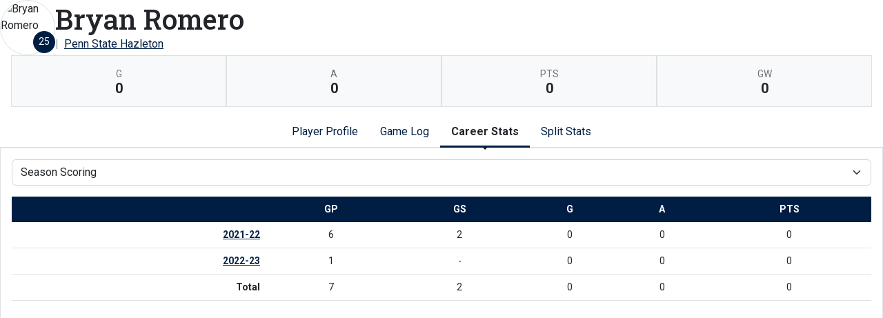

--- FILE ---
content_type: text/html; charset=UTF-8
request_url: http://athletics.hn.psu.edu/sports/msoc/2021-22/players/bryanromero8t19?dec=printer-decorator&view=career
body_size: 7668
content:
<!doctype html>
<html lang="en">
    <head>
        <meta charset="utf-8">
        <title>Bryan Romero | #25 |   |   Penn State Hazleton - Penn St.-Hazleton - Print Version</title>
        <meta name="robots" content="NOINDEX" />
        <meta name="viewport" content="width=device-width, initial-scale=1">
        
                <link href="https://cdn.jsdelivr.net/npm/bootstrap@5.2.3/dist/css/bootstrap.min.css" rel="stylesheet" crossorigin="anonymous">
        <link rel="preconnect" href="https://fonts.googleapis.com">
<link rel="preconnect" href="https://fonts.gstatic.com" crossorigin>
<link href="https://fonts.googleapis.com/css2?family=Roboto+Slab:wght@100;200;300;400;500;600;700;800;900&family=Roboto:ital,wght@0,100;0,300;0,400;0,500;0,700;0,900;1,100;1,300;1,400;1,500;1,700;1,900&display=swap" rel="stylesheet">
<link rel="stylesheet" type="text/css" href="https://presto-sport-static.s3.amazonaws.com/fonts/fontawesome-kit-pro-6.0.0/css/all.min.css" /> <link rel="stylesheet" type="text/css" href="https://presto-sport-static.s3.amazonaws.com/fonts/fontawesome-kit-pro-7.0.0/css/all.min.css" />



<style>
:root {
  --heading-font-family:'Roboto Slab', serif;
  --body-font-family:'Roboto', sans-serif;
  --bs-font-sans-serif:'Roboto', sans-serif;
  --bs-body-font-family:'Roboto', sans-serif;
  --fa-family:'Font Awesome 7 Pro';
  --fa-family-brands:'Font Awesome 7 Brands';
}
</style>         




<style>
:root {
	 --bs-primary:#001e44;
	 --bs-primary-rgb:0, 30, 68;
	 --bs-secondary:#a2aaad;
	 --bs-secondary-rgb:162, 170, 173;
	 --bs-tertiary:#ffffff;
	 --bs-tertiary-rgb:255, 255, 255;
	 --bs-link-color:#001e44;
	 --bs-link-hover-color:#001e44;
	 --bs-accordion-active-color:#001e44;
	 --bs-accordion-active-bg:rgba(0, 30, 68, 0.05);
	 --bs-accordion-btn-focus-border-color:rgba(0, 30, 68, 0.35);
	 --bs-accordion-btn-focus-box-shadow:0 0 0 0.25rem rgba(0, 30, 68, 0.25);
	 --ps-site-width:1520px;
	 --site-logo-bg-url:url(/images/setup/PSUHazleton_Logo_Primary.png);
}
</style> 
        <link rel="stylesheet" type="text/css" href="https://theme-assets.prestosports.com/theme-assets/generic/assets/css/bootstrap-negative-margins.css"/>
        <link rel="stylesheet" type="text/css" href="https://theme-assets.prestosports.com/theme-assets/generic/assets/css/slick-theme-bs5.css"/>
        <link rel="stylesheet" type="text/css" href="https://theme-assets.prestosports.com/theme-assets/generic/assets/css/global-reset.css" />
        <link rel="stylesheet" type="text/css" href="https://theme-assets.prestosports.com/theme-assets/generic/assets/css/global-theme-reset-bs5.css"/>
        <script src="https://cdnjs.cloudflare.com/ajax/libs/jquery/3.4.1/jquery.min.js" integrity="sha256-CSXorXvZcTkaix6Yvo6HppcZGetbYMGWSFlBw8HfCJo=" crossorigin="anonymous"></script>
        
                




<style>
:root {
	 --bs-primary:#001e44;
	 --bs-primary-rgb:0, 30, 68;
	 --bs-secondary:#a2aaad;
	 --bs-secondary-rgb:162, 170, 173;
	 --bs-tertiary:#ffffff;
	 --bs-tertiary-rgb:255, 255, 255;
	 --bs-link-color:#001e44;
	 --bs-link-hover-color:#001e44;
	 --bs-accordion-active-color:#001e44;
	 --bs-accordion-active-bg:rgba(0, 30, 68, 0.05);
	 --bs-accordion-btn-focus-border-color:rgba(0, 30, 68, 0.35);
	 --bs-accordion-btn-focus-box-shadow:0 0 0 0.25rem rgba(0, 30, 68, 0.25);
	 --ps-site-width:1520px;
	 --site-logo-bg-url:url(/images/setup/PSUHazleton_Logo_Primary.png);
}
</style>
        
                
                
                	<script> $(function(){ $("html").addClass("secondary-color-light"); }); </script>
                
                
        <!-- no rum header -->
        
        <style>
            .composite-cal .toggle-buttons-bar,
            .composite-cal .cal-nav-right,
            .composite-cal .cal-nav-left,
            .composite-cal .subscribe_links { display:none !important }
            .composite-cal .date-events { display:block !important }
            .composite-cal .cal-day > .ratio::before { padding-top:0 }
            .composite-cal .cal-day-cell { position:static; min-height:100px }
        </style>
    </head>
    <body onload=" print() " class="printer-body">
        <script>
    let headshots = [];
            
                        
                        headshots.push({ "uni": 1, "name": "Jade Sency", "short_name": "J. Sency", "headshot": "/sports/msoc/2021-22/bios/Jade_Sency.png", "attrs": "{position=Midfield / Forward, last_name=Sency, major=Biomedical Engineering, first_name=Jade, year=1st Year, number=1, hometown=Oneida, PA, position_stat=kickers}" });
                    
                        
                        headshots.push({ "uni": 2, "name": "William Bogdon", "short_name": "W. Bogdon", "headshot": "/sports/msoc/2021-22/bios/Will_Bogdan.png", "attrs": "{position=Left Back / Right Wing, last_name=Bogdon, major=Criminology, first_name=William, year=1st Year, number=2, hometown=Mountain Top, PA, position_stat=kickers}" });
                    
                        
                        headshots.push({ "uni": 3, "name": "Ethan Hendricks", "short_name": "E. Hendricks", "headshot": "/sports/msoc/2021-22/bios/Ethan_Hendricks.png", "attrs": "{position_stat=kickers, number=3, last_name=Hendricks, first_name=Ethan}" });
                    
                        
                        headshots.push({ "uni": 4, "name": "Kristian Vasquez", "short_name": "K. Vasquez", "headshot": "/sports/msoc/2021-22/bios/Kristian_Vasquez.png", "attrs": "{last_name=Vasquez, major=Physical Therapist Asst., first_name=Kristian, year=1st Year, number=4, hometown=Wilkes-Barre, PA, position_stat=kickers}" });
                    
                        
                        headshots.push({ "uni": 7, "name": "Michael Makowiec", "short_name": "M. Makowiec", "headshot": "/sports/msoc/2021-22/bios/Michael.png", "attrs": "{last_name=Makowiec, major=Undergraduate Studies, first_name=Michael, year=1st Year, number=7, hometown=Freeland, PA, position_stat=kickers}" });
                    
                        
                        headshots.push({ "uni": 8, "name": "Nicholas Ruggeri", "short_name": "N. Ruggeri", "headshot": "/sports/msoc/2021-22/bios/Ruggs.png", "attrs": "{year=1st Year, major=Information Systems and Technology, position_stat=kickers, number=8, first_name=Nicholas, position=Forward, last_name=Ruggeri, position_abbr=F, hometown=Mountain Top, PA}" });
                    
                        
                        headshots.push({ "uni": 9, "name": "Heidi Washel", "short_name": "H. Washel", "headshot": "/sports/msoc/2021-22/bios/Heidi_Washel.png", "attrs": "{last_name=Washel, major=Undergraduate Studies, first_name=Heidi, year=1st Year, number=9, hometown=Jim Thorpe, PA, position_stat=kickers}" });
                    
                        
                        headshots.push({ "uni": 10, "name": "Fernando Cruz", "short_name": "F. Cruz", "headshot": "/sports/msoc/2021-22/bios/Fernando_Cruz.png", "attrs": "{position=Center Midfield, last_name=Cruz, major=Physical Therapist Asst., first_name=Fernando, year=1st Year, number=10, hometown=Benton, PA, position_stat=kickers}" });
                    
                        
                        headshots.push({ "uni": 11, "name": "Rachel Zingaretti", "short_name": "R. Zingaretti", "headshot": "/sports/msoc/2021-22/bios/Rachel_Zingaretti.png", "attrs": "{last_name=Zingaretti, major=Education, first_name=Rachel, year=1st Year, number=11, hometown=Mountain Top, PA, position_stat=kickers}" });
                    
                        
                        headshots.push({ "uni": 13, "name": "Jacques Demosthene", "short_name": "J. Demosthene", "headshot": "/Jaques.png", "attrs": "{year=1st Year, major=Aerospace Engineering, position_stat=kickers, number=13, first_name=Jacques, position=Right Back, last_name=Demosthene, position_abbr=RB, hometown=Drums, PA}" });
                    
                        
                        headshots.push({ "uni": 15, "name": "Bryce Dalpiaz", "short_name": "B. Dalpiaz", "headshot": "/sports/msoc/2021-22/bios/Bryce_Dalpiaz_Soccer.png", "attrs": "{year=2nd year, major=Business, position_stat=goalie, number=15, first_name=Bryce, position=Goalkeeper, last_name=Dalpiaz, position_abbr=GK, hometown=LIverpool, PA}" });
                    
                        
                        headshots.push({ "uni": 19, "name": "Sylver Brown", "short_name": "S. Brown", "headshot": "/sports/msoc/2021-22/bios/Sylver.png", "attrs": "{last_name=Brown, major=Business, first_name=Sylver, year=1st Year, number=19, hometown=Mountain Top, PA, position_stat=kickers}" });
                    
                        
                        headshots.push({ "uni": 21, "name": "Jared DeNicola", "short_name": "J. DeNicola", "headshot": "/sports/msoc/2021-22/bios/Jared_DeNicola.png", "attrs": "{last_name=DeNicola, major=Criminal Justice, first_name=Jared, year=1st Year, number=21, hometown=The Villages, FL, position_stat=kickers}" });
                    
                        
                        headshots.push({ "uni": 22, "name": "Brendon Edwards", "short_name": "B. Edwards", "headshot": "/sports/msoc/2021-22/bios/Brendan_Edwards.png", "attrs": "{last_name=Edwards, major=Business, first_name=Brendon, year=1st Year, number=22, hometown=Perkiomenville, PA, position_stat=kickers}" });
                    
                        
                        headshots.push({ "uni": 23, "name": "Aubrey Smith", "short_name": "A. Smith", "headshot": "/sports/msoc/2021-22/bios/Aubry_Smith.png", "attrs": "{position=Left Wing, last_name=Smith, major=Criminal Justice, first_name=Aubrey, year=3rd Year, number=23, hometown=Girardville, PA, position_stat=kickers}" });
                    
                        
                        headshots.push({ "uni": 24, "name": "Dyllan Klinger", "short_name": "D. Klinger", "headshot": "/sports/msoc/2021-22/bios/Dyllan_Klinger.png", "attrs": "{position=Center Back, last_name=Klinger, major=Physical Therapist Asst., first_name=Dyllan, year=1st Year, number=24, hometown=Millville, PA, position_stat=kickers}" });
                    
                        
                        headshots.push({ "uni": 25, "name": "Bryan Romero", "short_name": "B. Romero", "headshot": "/sports/msoc/2021-22/bios/Bryan.png", "attrs": "{position=Center Back, last_name=Romero, major=Information Systems and Technology, first_name=Bryan, year=1st Year, number=25, hometown=Hazleton, PA, position_stat=kickers}" });
                    
                        
                        headshots.push({ "uni": 26, "name": "Kelsey Sonntag", "short_name": "K. Sonntag", "headshot": "/sports/msoc/2021-22/bios/Kelsey_Sonntag.png", "attrs": "{last_name=Sonntag, major=Psychology, first_name=Kelsey, year=1st Year, number=26, hometown=Bangor, PA, position_stat=kickers}" });
            </script>









 
 
 
 
 
 
 
 







<div class="page-content player-stats">
	<div class="d-flex flex-column justify-content-between gap-3">
		<div class="bnt-heading">
			<div class="bnt-main d-flex flex-column flex-grow-1 gap-3">
				<div class="bnt-name-info">
					<div class="d-flex align-items-center justify-content-between gap-3">
						<div class="bnt-left">
							<div class="bnt-headshot position-relative" style="width:5rem;">
																																																																																																																																																																																																																																																																																																																																																																																																																									<div class="ratio ratio-1x1 rounded-circle overflow-hidden img-thumbnail">
		<span class="align-content-center">
			<img src="/sports/msoc/2021-22/bios/Bryan.png?max_height=576&max_width=576&crop=1" alt="Bryan Romero" class="img-fluid h-auto" />
		</span>
	</div>
																									<div class="jersey-number-overlay d-inline-block position-absolute bottom-0 end-0 lh-1">
										<span class="number d-inline-block small text-center bg-primary text-white rounded-circle lh-1 overflow-hidden p-2" style="width:2rem; height:2rem;">
											25
										</span>
									</div>
															</div>
						</div>
						<div class="bnt-name-info-main flex-grow-1">
							<div class="d-flex flex-column aling-items-center justify-content-between gap-3">
								<div class="player-attributes">
									<h1 class="m-0 p-0">
										Bryan Romero
									</h1>
									<ul class="list-unstyled list-inline-pipes d-flex align-items-center justify-content-start gap-2 m-0 w-100">
																					<li><span></span></li>
																				<li><a href="../teams?id=ymfzuleayqn8pbod" aria-label="Team Stats - Penn State Hazleton">Penn State Hazleton</a></li>
									</ul>
								</div>
							</div>
						</div>
																								</div>
				</div>
				<div class="bnt-highlights mx-3">
					            <div class="d-flex flex-wrap bg-light">
                                <div class="flex-fill border p-3 text-center" style="min-width:100px">
                <div class="text-uppercase fw-normal small text-muted">g</div>
                <div class="p-0 m-0 fs-5 fw-bold lh-1">0</div>
            </div>
                                                            <div class="flex-fill border p-3 text-center" style="min-width:100px">
                <div class="text-uppercase fw-normal small text-muted">a</div>
                <div class="p-0 m-0 fs-5 fw-bold lh-1">0</div>
            </div>
                                                            <div class="flex-fill border p-3 text-center" style="min-width:100px">
                <div class="text-uppercase fw-normal small text-muted">pts</div>
                <div class="p-0 m-0 fs-5 fw-bold lh-1">0</div>
            </div>
                                                            <div class="flex-fill border p-3 text-center" style="min-width:100px">
                <div class="text-uppercase fw-normal small text-muted">gw</div>
                <div class="p-0 m-0 fs-5 fw-bold lh-1">0</div>
            </div>
        		</div>
	
				</div>
			</div>
		</div>
	</div>


	<div class="tabs-container my-3">

			
	<div class="tab-nav">
		<ul class="nav nav-tabs nav-tabs-responsive d-flex with-arrow lined flex-row text-nowrap justify-content-center gap-3" id="bio-network-tabs" role="tablist">
					<li class="nav-item">
		<a href="/sports/msoc/2021-22/players/bryanromero8t19?view=profile" class="nav-link text-nowrap" role="tab" data-bs-toggle="tab" data-bs-target="#profile" aria-selected="true" aria-controls="profile">Player Profile</a>
	</li>
					<li class="nav-item">
		<a href="/sports/msoc/2021-22/players/bryanromero8t19?view=gamelog" class="nav-link text-nowrap" role="tab" data-bs-toggle="tab" data-bs-target="#gamelog" aria-selected="true" aria-controls="gamelog">Game Log</a>
	</li>
										<li class="nav-item">
		<a href="/sports/msoc/2021-22/players/bryanromero8t19?view=career" class="nav-link text-nowrap active" role="tab" data-bs-toggle="tab" data-bs-target="#career" aria-selected="true" aria-controls="career">Career Stats</a>
	</li>
								<li class="nav-item">
		<a href="/sports/msoc/2021-22/players/bryanromero8t19?view=splits" class="nav-link text-nowrap" role="tab" data-bs-toggle="tab" data-bs-target="#splits" aria-selected="true" aria-controls="splits">Split Stats</a>
	</li>
		</ul>
    </div>


    	<div class="tab-content p-3 border">

    		    		<div 		
	class="tab-pane fade" role="tabpanel" id="profile"
>
    			<div class="d-flex flex-column flex-md-row align-items-top justify-content-center gap-3">
    				<div class="flex-grow-1 flex-shrink-1 col-12 col-md-6">
    					<h5>Player Stats</h5>
    					







<div class="table-responsive-via-datatables">
    <table class="table table-hover nowrap w-100" data-searching="false" data-ordering="false" data-paging="false" data-info="false" data-filtering="false" data-module="https://theme-assets.prestosports.com/theme-assets/generic/assets/js/table-sort-bs.js">
            <thead class="thead-dark">
                <tr>
                    <th class="w-auto">&nbsp</th>
                    <th scope="col" class="text-center text-uppercase" title="Overall">Overall</th>
                                                                                    <th scope="col" class="text-center text-uppercase">Conference</th>
                                                                                 </tr>
            </thead>

                
                        <tr>
                                     <th scope="row" class="font-weight-normal text-nowrap">Games</th>
                    <td class="text-center text-nowrap">
                                                  6
                                            </td>
                    
                                            <td class="text-center text-nowrap">
                                                          6
                                                    </td>
                                                                        </tr>
        
                        <tr>
                                     <th scope="row" class="font-weight-normal text-nowrap">Games started</th>
                    <td class="text-center text-nowrap">
                                                  2
                                            </td>
                    
                                            <td class="text-center text-nowrap">
                                                          2
                                                    </td>
                                                                        </tr>
        
                        <tr>
                                     <th scope="row" class="font-weight-normal text-nowrap">Goals</th>
                    <td class="text-center text-nowrap">
                                                  0
                                            </td>
                    
                                            <td class="text-center text-nowrap">
                                                          0
                                                    </td>
                                                                        </tr>
        
                        <tr>
                                     <th scope="row" class="font-weight-normal text-nowrap">Assists</th>
                    <td class="text-center text-nowrap">
                                                  0
                                            </td>
                    
                                            <td class="text-center text-nowrap">
                                                          0
                                                    </td>
                                                                        </tr>
        
                        <tr>
                                     <th scope="row" class="font-weight-normal text-nowrap">Points</th>
                    <td class="text-center text-nowrap">
                                                  0
                                            </td>
                    
                                            <td class="text-center text-nowrap">
                                                          0
                                                    </td>
                                                                        </tr>
        
                        <tr>
                                     <th scope="row" class="font-weight-normal text-nowrap">Shots</th>
                    <td class="text-center text-nowrap">
                                                  0
                                            </td>
                    
                                            <td class="text-center text-nowrap">
                                                          0
                                                    </td>
                                                                        </tr>
        
                        <tr>
                                     <th scope="row" class="font-weight-normal text-nowrap">Shot Pct</th>
                    <td class="text-center text-nowrap">
                                                  -
                                            </td>
                    
                                            <td class="text-center text-nowrap">
                                                          -
                                                    </td>
                                                                        </tr>
        
                        <tr>
                                     <th scope="row" class="font-weight-normal text-nowrap">Penalty kicks</th>
                    <td class="text-center text-nowrap">
                                                  0-0
                                            </td>
                    
                                            <td class="text-center text-nowrap">
                                                          0-0
                                                    </td>
                                                                        </tr>
        
                        <tr>
                                     <th scope="row" class="font-weight-normal text-nowrap">Game-winning goals</th>
                    <td class="text-center text-nowrap">
                                                  0
                                            </td>
                    
                                            <td class="text-center text-nowrap">
                                                          0
                                                    </td>
                                                                        </tr>
             </table>
</div>

    				</div>
					<div class="flex-grow-1 flex-shrink-1 col-12 col-md-6">
						<h5>Recent Results</h5>
							<div class="stats-container table-responsive-via-datatables">
        <table class="table table-hover nowrap w-100" data-searching="false" data-ordering="false" data-paging="false" data-info="false" data-filtering="false" data-buttons="true" data-module="https://theme-assets.prestosports.com/theme-assets/generic/assets/js/table-sort-bs.js">
            <thead class="thead-dark">
                <tr>
                    <th class="text-uppercase w-1">Date</th>
                    <th class="text-uppercase text-start">Opponent</th>
                    <th scope="col" class="text-center text-uppercase">Result</th>
                </tr>
            </thead>
    		    		    			    		    			    		    			    			    		    			    			    		    			    			    		    			    			    		    			    			    		    			    			    		    			    			    		    			    			    		    			    			    		
    		    		
    		    			    		    			    		    			    		    			    		    			    		    			    				<tr>
    					<td class="text-nowrap text-start">Oct 2</td>
    					<td class="text-nowrap text-start">
    						 at
    						    						Penn State Beaver
    					</td>
    					<td class="text-nowrap text-center">
    						    							    								L, 7-0
    							    						    					</td>
    				</tr>
    			    		    			    				<tr>
    					<td class="text-nowrap text-start">Oct 5</td>
    					<td class="text-nowrap text-start">
    						    						Penn State Lehigh Valley
    					</td>
    					<td class="text-nowrap text-center">
    						    							    								<a                 aria-label="Men's Soccer event: October 5 07:00 PM: vs. Penn State Lehigh Valley: Box Score"
 href="../boxscores/20211005_29tn.xml">L, 5-0</a>
    							    						    					</td>
    				</tr>
    			    		    			    				<tr>
    					<td class="text-nowrap text-start">Oct 13</td>
    					<td class="text-nowrap text-start">
    						    						Penn State Brandywine
    					</td>
    					<td class="text-nowrap text-center">
    						    							    								<a                 aria-label="Men's Soccer event: October 13 07:00 PM: vs. Penn State Brandywine: Box Score"
 href="../boxscores/20211013_9c5k.xml">L, 11-0</a>
    							    						    					</td>
    				</tr>
    			    		    			    				<tr>
    					<td class="text-nowrap text-start">Oct 15</td>
    					<td class="text-nowrap text-start">
    						    						Penn State Scranton
    					</td>
    					<td class="text-nowrap text-center">
    						    							    								<a                 aria-label="Men's Soccer event: October 15 07:00 PM: vs. Penn State Scranton: Box Score"
 href="../boxscores/20211015_91lb.xml">L, 5-0</a>
    							    						    					</td>
    				</tr>
    			    		    			    				<tr>
    					<td class="text-nowrap text-start">Oct 19</td>
    					<td class="text-nowrap text-start">
    						 at
    						    						Penn State York
    					</td>
    					<td class="text-nowrap text-center">
    						    							    								<a                 aria-label="Men's Soccer event: October 19 04:00 PM: at Penn State York: Box Score"
 href="../boxscores/20211019_40lj.xml">L, 4-0</a>
    							    						    					</td>
    				</tr>
    			    		    			    				<tr>
    					<td class="text-nowrap text-start">Oct 23</td>
    					<td class="text-nowrap text-start">
    						 at
    						    						Penn State Mont Alto
    					</td>
    					<td class="text-nowrap text-center">
    						    							    								L, 6-1
    							    						    					</td>
    				</tr>
    			    		    	</table>
	</div>

					</div>
    			</div>

                
                
                    				<div class="my-3"></div>
                
				    		</div> 
    		            
    		<div 		
	class="tab-pane fade" role="tabpanel" id="gamelog"
>
    			    																
	<div class="d-flex flex-row text-nowrap align-items-center justify-content-center">
		<div class="secondary-tab-select-container flex-fill">
			<select class="tab-nav-select-helper form-select" id="gamelog-subtabs-select" aria-label="Choose a stat group">
									<option value="#gamelog-sc"  selected >			Scoring
	</option>
									<option value="#gamelog-sh" >			Shooting
	</option>
									<option value="#gamelog-ms" >			Misc.
	</option>
							</select>
			<script>
				$('.tab-nav-select-helper').on('change', function(e) {
					var id = $(this).val();
					$('a[data-bs-target="' + id + '"]').tab('show');
				});
			</script>
		</div>
	</div>

	<ul class="d-none nav nav-tabs nav-tabs-responsive d-flex with-arrow lined flex-row text-nowrap justify-content-start gap-3" role="tablist" id="gamelog-subtabs">
											<li class="nav-item">
				<a href="#gamelog-sc" class="nav-link active" id="gamelog-sc-tab" data-bs-target="#gamelog-sc" role="tab" data-bs-toggle="tab">			Scoring
	</a>
			</li>
								<li class="nav-item">
				<a href="#gamelog-sh" class="nav-link" id="gamelog-sh-tab" data-bs-target="#gamelog-sh" role="tab" data-bs-toggle="tab">			Shooting
	</a>
			</li>
								<li class="nav-item">
				<a href="#gamelog-ms" class="nav-link" id="gamelog-ms-tab" data-bs-target="#gamelog-ms" role="tab" data-bs-toggle="tab">			Misc.
	</a>
			</li>
			</ul>

    				<div class="tab-content py-3">
    					    						    						    						<div class="tab-pane active" role="tabpanel" id="gamelog-sc">
    							
	<div class="stats-container table-responsive-via-datatables">
        <table class="table table-hover nowrap w-100" data-searching="false" data-ordering="false" data-filtering="false" data-buttons="true" data-module="https://theme-assets.prestosports.com/theme-assets/generic/assets/js/table-sort-bs.js">
			<thead class="thead-dark">
				<tr>
							<th class="text-uppercase w-1" data-p="sc" data-bs-toggle="tooltip" data-bs-placement="top" title="">Date</th>
							<th class="text-uppercase " data-p="sc" data-bs-toggle="tooltip" data-bs-placement="top" title="">Opponent</th>
							<th class="text-uppercase text-center" data-p="sc" data-bs-toggle="tooltip" data-bs-placement="top" title="">Score</th>

																							<th class="text-uppercase text-center" data-p="sc" data-bs-toggle="tooltip" data-bs-placement="top" title="Games">gp</th>
													<th class="text-uppercase text-center" data-p="sc" data-bs-toggle="tooltip" data-bs-placement="top" title="Games started">gs</th>
													<th class="text-uppercase text-center" data-p="sc" data-bs-toggle="tooltip" data-bs-placement="top" title="Goals">g</th>
													<th class="text-uppercase text-center" data-p="sc" data-bs-toggle="tooltip" data-bs-placement="top" title="Assists">a</th>
													<th class="text-uppercase text-center" data-p="sc" data-bs-toggle="tooltip" data-bs-placement="top" title="">pts</th>
									</tr>
			</thead>
							<tr>
					<td class="text-nowrap">Sep 1 </</td>
					<td class="text-nowrap">
						 at 						University of Valley Forge
					</td>
					<td 	class="text-nowrap text-center"
>
						 &nbsp; 					</td>
																<td 	class="text-nowrap text-center"
>-</td>
											<td 	class="text-nowrap text-center"
>-</td>
											<td 	class="text-nowrap text-center"
>-</td>
											<td 	class="text-nowrap text-center"
>-</td>
											<td 	class="text-nowrap text-center"
>-</td>
									</tr>
							<tr>
					<td class="text-nowrap">Sep 15 </</td>
					<td class="text-nowrap">
						 at 						Penn State Wilkes-Barre
					</td>
					<td 	class="text-nowrap text-center"
>
						 &nbsp; 					</td>
																<td 	class="text-nowrap text-center"
>-</td>
											<td 	class="text-nowrap text-center"
>-</td>
											<td 	class="text-nowrap text-center"
>-</td>
											<td 	class="text-nowrap text-center"
>-</td>
											<td 	class="text-nowrap text-center"
>-</td>
									</tr>
							<tr>
					<td class="text-nowrap">Sep 18 </</td>
					<td class="text-nowrap">
						 at 						Penn State Greater Allegheny
					</td>
					<td 	class="text-nowrap text-center"
>
																					L, 9-1
																		</td>
																<td 	class="text-nowrap text-center"
>-</td>
											<td 	class="text-nowrap text-center"
>-</td>
											<td 	class="text-nowrap text-center"
>-</td>
											<td 	class="text-nowrap text-center"
>-</td>
											<td 	class="text-nowrap text-center"
>-</td>
									</tr>
							<tr>
					<td class="text-nowrap">Sep 25 </</td>
					<td class="text-nowrap">
						 vs. 						Penn State New Kensington
					</td>
					<td 	class="text-nowrap text-center"
>
																					<a                     aria-label="Men's Soccer event: September 25 01:00 PM: vs. Penn State New Kensington: @ Berwick, PA: Box Score"
 href="../boxscores/20210925_ftgo.xml">L, 12-2</a>
																		</td>
																<td 	class="text-nowrap text-center"
>1</td>
											<td 	class="text-nowrap text-center"
>1</td>
											<td 	class="text-nowrap text-center"
>0</td>
											<td 	class="text-nowrap text-center"
>0</td>
											<td 	class="text-nowrap text-center"
>0</td>
									</tr>
							<tr>
					<td class="text-nowrap">Sep 26 </</td>
					<td class="text-nowrap">
												Penn State Fayette
					</td>
					<td 	class="text-nowrap text-center"
>
																					<a                 aria-label="Men's Soccer event: September 26 02:00 PM: vs. Penn State Fayette: Box Score"
 href="../boxscores/20210926_ym3b.xml">W, 5-1</a>
																		</td>
																<td 	class="text-nowrap text-center"
>1</td>
											<td 	class="text-nowrap text-center"
>-</td>
											<td 	class="text-nowrap text-center"
>0</td>
											<td 	class="text-nowrap text-center"
>0</td>
											<td 	class="text-nowrap text-center"
>0</td>
									</tr>
							<tr>
					<td class="text-nowrap">Oct 2 </</td>
					<td class="text-nowrap">
						 at 						Penn State Beaver
					</td>
					<td 	class="text-nowrap text-center"
>
																					L, 7-0
																		</td>
																<td 	class="text-nowrap text-center"
>-</td>
											<td 	class="text-nowrap text-center"
>-</td>
											<td 	class="text-nowrap text-center"
>-</td>
											<td 	class="text-nowrap text-center"
>-</td>
											<td 	class="text-nowrap text-center"
>-</td>
									</tr>
							<tr>
					<td class="text-nowrap">Oct 5 </</td>
					<td class="text-nowrap">
												Penn State Lehigh Valley
					</td>
					<td 	class="text-nowrap text-center"
>
																					<a                 aria-label="Men's Soccer event: October 5 07:00 PM: vs. Penn State Lehigh Valley: Box Score"
 href="../boxscores/20211005_29tn.xml">L, 5-0</a>
																		</td>
																<td 	class="text-nowrap text-center"
>1</td>
											<td 	class="text-nowrap text-center"
>-</td>
											<td 	class="text-nowrap text-center"
>0</td>
											<td 	class="text-nowrap text-center"
>0</td>
											<td 	class="text-nowrap text-center"
>0</td>
									</tr>
							<tr>
					<td class="text-nowrap">Oct 13 </</td>
					<td class="text-nowrap">
												Penn State Brandywine
					</td>
					<td 	class="text-nowrap text-center"
>
																					<a                 aria-label="Men's Soccer event: October 13 07:00 PM: vs. Penn State Brandywine: Box Score"
 href="../boxscores/20211013_9c5k.xml">L, 11-0</a>
																		</td>
																<td 	class="text-nowrap text-center"
>1</td>
											<td 	class="text-nowrap text-center"
>-</td>
											<td 	class="text-nowrap text-center"
>0</td>
											<td 	class="text-nowrap text-center"
>0</td>
											<td 	class="text-nowrap text-center"
>0</td>
									</tr>
							<tr>
					<td class="text-nowrap">Oct 15 </</td>
					<td class="text-nowrap">
												Penn State Scranton
					</td>
					<td 	class="text-nowrap text-center"
>
																					<a                 aria-label="Men's Soccer event: October 15 07:00 PM: vs. Penn State Scranton: Box Score"
 href="../boxscores/20211015_91lb.xml">L, 5-0</a>
																		</td>
																<td 	class="text-nowrap text-center"
>1</td>
											<td 	class="text-nowrap text-center"
>1</td>
											<td 	class="text-nowrap text-center"
>0</td>
											<td 	class="text-nowrap text-center"
>0</td>
											<td 	class="text-nowrap text-center"
>0</td>
									</tr>
							<tr>
					<td class="text-nowrap">Oct 19 </</td>
					<td class="text-nowrap">
						 at 						Penn State York
					</td>
					<td 	class="text-nowrap text-center"
>
																					<a                 aria-label="Men's Soccer event: October 19 04:00 PM: at Penn State York: Box Score"
 href="../boxscores/20211019_40lj.xml">L, 4-0</a>
																		</td>
																<td 	class="text-nowrap text-center"
>1</td>
											<td 	class="text-nowrap text-center"
>-</td>
											<td 	class="text-nowrap text-center"
>0</td>
											<td 	class="text-nowrap text-center"
>0</td>
											<td 	class="text-nowrap text-center"
>0</td>
									</tr>
							<tr>
					<td class="text-nowrap">Oct 23 </</td>
					<td class="text-nowrap">
						 at 						Penn State Mont Alto
					</td>
					<td 	class="text-nowrap text-center"
>
																					L, 6-1
																		</td>
																<td 	class="text-nowrap text-center"
>-</td>
											<td 	class="text-nowrap text-center"
>-</td>
											<td 	class="text-nowrap text-center"
>-</td>
											<td 	class="text-nowrap text-center"
>-</td>
											<td 	class="text-nowrap text-center"
>-</td>
									</tr>
					</table>

			</div>
    						</div>
    					    						    						<div class="tab-pane" role="tabpanel" id="gamelog-sh">
    							
	<div class="stats-container table-responsive-via-datatables">
        <table class="table table-hover nowrap w-100" data-searching="false" data-ordering="false" data-filtering="false" data-buttons="true" data-module="https://theme-assets.prestosports.com/theme-assets/generic/assets/js/table-sort-bs.js">
			<thead class="thead-dark">
				<tr>
							<th class="text-uppercase w-1" data-p="sh" data-bs-toggle="tooltip" data-bs-placement="top" title="">Date</th>
							<th class="text-uppercase " data-p="sh" data-bs-toggle="tooltip" data-bs-placement="top" title="">Opponent</th>
							<th class="text-uppercase text-center" data-p="sh" data-bs-toggle="tooltip" data-bs-placement="top" title="">Score</th>

																							<th class="text-uppercase text-center" data-p="sh" data-bs-toggle="tooltip" data-bs-placement="top" title="">gp</th>
													<th class="text-uppercase text-center" data-p="sh" data-bs-toggle="tooltip" data-bs-placement="top" title="">sh</th>
													<th class="text-uppercase text-center" data-p="sh" data-bs-toggle="tooltip" data-bs-placement="top" title="">sh%</th>
													<th class="text-uppercase text-center" data-p="sh" data-bs-toggle="tooltip" data-bs-placement="top" title="">sog</th>
													<th class="text-uppercase text-center" data-p="sh" data-bs-toggle="tooltip" data-bs-placement="top" title="">sog%</th>
									</tr>
			</thead>
							<tr>
					<td class="text-nowrap">Sep 1 </</td>
					<td class="text-nowrap">
						 at 						University of Valley Forge
					</td>
					<td 	class="text-nowrap text-center"
>
						 &nbsp; 					</td>
																<td 	class="text-nowrap text-center"
>-</td>
											<td 	class="text-nowrap text-center"
>-</td>
											<td 	class="text-nowrap text-center"
>-</td>
											<td 	class="text-nowrap text-center"
>-</td>
											<td 	class="text-nowrap text-center"
>-</td>
									</tr>
							<tr>
					<td class="text-nowrap">Sep 15 </</td>
					<td class="text-nowrap">
						 at 						Penn State Wilkes-Barre
					</td>
					<td 	class="text-nowrap text-center"
>
						 &nbsp; 					</td>
																<td 	class="text-nowrap text-center"
>-</td>
											<td 	class="text-nowrap text-center"
>-</td>
											<td 	class="text-nowrap text-center"
>-</td>
											<td 	class="text-nowrap text-center"
>-</td>
											<td 	class="text-nowrap text-center"
>-</td>
									</tr>
							<tr>
					<td class="text-nowrap">Sep 18 </</td>
					<td class="text-nowrap">
						 at 						Penn State Greater Allegheny
					</td>
					<td 	class="text-nowrap text-center"
>
																					L, 9-1
																		</td>
																<td 	class="text-nowrap text-center"
>-</td>
											<td 	class="text-nowrap text-center"
>-</td>
											<td 	class="text-nowrap text-center"
>-</td>
											<td 	class="text-nowrap text-center"
>-</td>
											<td 	class="text-nowrap text-center"
>-</td>
									</tr>
							<tr>
					<td class="text-nowrap">Sep 25 </</td>
					<td class="text-nowrap">
						 vs. 						Penn State New Kensington
					</td>
					<td 	class="text-nowrap text-center"
>
																					<a                     aria-label="Men's Soccer event: September 25 01:00 PM: vs. Penn State New Kensington: @ Berwick, PA: Box Score"
 href="../boxscores/20210925_ftgo.xml">L, 12-2</a>
																		</td>
																<td 	class="text-nowrap text-center"
>1</td>
											<td 	class="text-nowrap text-center"
>0</td>
											<td 	class="text-nowrap text-center"
>-</td>
											<td 	class="text-nowrap text-center"
>0</td>
											<td 	class="text-nowrap text-center"
>-</td>
									</tr>
							<tr>
					<td class="text-nowrap">Sep 26 </</td>
					<td class="text-nowrap">
												Penn State Fayette
					</td>
					<td 	class="text-nowrap text-center"
>
																					<a                 aria-label="Men's Soccer event: September 26 02:00 PM: vs. Penn State Fayette: Box Score"
 href="../boxscores/20210926_ym3b.xml">W, 5-1</a>
																		</td>
																<td 	class="text-nowrap text-center"
>1</td>
											<td 	class="text-nowrap text-center"
>0</td>
											<td 	class="text-nowrap text-center"
>-</td>
											<td 	class="text-nowrap text-center"
>0</td>
											<td 	class="text-nowrap text-center"
>-</td>
									</tr>
							<tr>
					<td class="text-nowrap">Oct 2 </</td>
					<td class="text-nowrap">
						 at 						Penn State Beaver
					</td>
					<td 	class="text-nowrap text-center"
>
																					L, 7-0
																		</td>
																<td 	class="text-nowrap text-center"
>-</td>
											<td 	class="text-nowrap text-center"
>-</td>
											<td 	class="text-nowrap text-center"
>-</td>
											<td 	class="text-nowrap text-center"
>-</td>
											<td 	class="text-nowrap text-center"
>-</td>
									</tr>
							<tr>
					<td class="text-nowrap">Oct 5 </</td>
					<td class="text-nowrap">
												Penn State Lehigh Valley
					</td>
					<td 	class="text-nowrap text-center"
>
																					<a                 aria-label="Men's Soccer event: October 5 07:00 PM: vs. Penn State Lehigh Valley: Box Score"
 href="../boxscores/20211005_29tn.xml">L, 5-0</a>
																		</td>
																<td 	class="text-nowrap text-center"
>1</td>
											<td 	class="text-nowrap text-center"
>0</td>
											<td 	class="text-nowrap text-center"
>-</td>
											<td 	class="text-nowrap text-center"
>0</td>
											<td 	class="text-nowrap text-center"
>-</td>
									</tr>
							<tr>
					<td class="text-nowrap">Oct 13 </</td>
					<td class="text-nowrap">
												Penn State Brandywine
					</td>
					<td 	class="text-nowrap text-center"
>
																					<a                 aria-label="Men's Soccer event: October 13 07:00 PM: vs. Penn State Brandywine: Box Score"
 href="../boxscores/20211013_9c5k.xml">L, 11-0</a>
																		</td>
																<td 	class="text-nowrap text-center"
>1</td>
											<td 	class="text-nowrap text-center"
>0</td>
											<td 	class="text-nowrap text-center"
>-</td>
											<td 	class="text-nowrap text-center"
>0</td>
											<td 	class="text-nowrap text-center"
>-</td>
									</tr>
							<tr>
					<td class="text-nowrap">Oct 15 </</td>
					<td class="text-nowrap">
												Penn State Scranton
					</td>
					<td 	class="text-nowrap text-center"
>
																					<a                 aria-label="Men's Soccer event: October 15 07:00 PM: vs. Penn State Scranton: Box Score"
 href="../boxscores/20211015_91lb.xml">L, 5-0</a>
																		</td>
																<td 	class="text-nowrap text-center"
>1</td>
											<td 	class="text-nowrap text-center"
>0</td>
											<td 	class="text-nowrap text-center"
>-</td>
											<td 	class="text-nowrap text-center"
>0</td>
											<td 	class="text-nowrap text-center"
>-</td>
									</tr>
							<tr>
					<td class="text-nowrap">Oct 19 </</td>
					<td class="text-nowrap">
						 at 						Penn State York
					</td>
					<td 	class="text-nowrap text-center"
>
																					<a                 aria-label="Men's Soccer event: October 19 04:00 PM: at Penn State York: Box Score"
 href="../boxscores/20211019_40lj.xml">L, 4-0</a>
																		</td>
																<td 	class="text-nowrap text-center"
>1</td>
											<td 	class="text-nowrap text-center"
>0</td>
											<td 	class="text-nowrap text-center"
>-</td>
											<td 	class="text-nowrap text-center"
>0</td>
											<td 	class="text-nowrap text-center"
>-</td>
									</tr>
							<tr>
					<td class="text-nowrap">Oct 23 </</td>
					<td class="text-nowrap">
						 at 						Penn State Mont Alto
					</td>
					<td 	class="text-nowrap text-center"
>
																					L, 6-1
																		</td>
																<td 	class="text-nowrap text-center"
>-</td>
											<td 	class="text-nowrap text-center"
>-</td>
											<td 	class="text-nowrap text-center"
>-</td>
											<td 	class="text-nowrap text-center"
>-</td>
											<td 	class="text-nowrap text-center"
>-</td>
									</tr>
					</table>

			</div>
    						</div>
    					    						    						<div class="tab-pane" role="tabpanel" id="gamelog-ms">
    							
	<div class="stats-container table-responsive-via-datatables">
        <table class="table table-hover nowrap w-100" data-searching="false" data-ordering="false" data-filtering="false" data-buttons="true" data-module="https://theme-assets.prestosports.com/theme-assets/generic/assets/js/table-sort-bs.js">
			<thead class="thead-dark">
				<tr>
							<th class="text-uppercase w-1" data-p="ms" data-bs-toggle="tooltip" data-bs-placement="top" title="">Date</th>
							<th class="text-uppercase " data-p="ms" data-bs-toggle="tooltip" data-bs-placement="top" title="">Opponent</th>
							<th class="text-uppercase text-center" data-p="ms" data-bs-toggle="tooltip" data-bs-placement="top" title="">Score</th>

																							<th class="text-uppercase text-center" data-p="ms" data-bs-toggle="tooltip" data-bs-placement="top" title="">gp</th>
													<th class="text-uppercase text-center" data-p="ms" data-bs-toggle="tooltip" data-bs-placement="top" title="">yc</th>
													<th class="text-uppercase text-center" data-p="ms" data-bs-toggle="tooltip" data-bs-placement="top" title="">rc</th>
													<th class="text-uppercase text-center" data-p="ms" data-bs-toggle="tooltip" data-bs-placement="top" title="">pk</th>
													<th class="text-uppercase text-center" data-p="ms" data-bs-toggle="tooltip" data-bs-placement="top" title="">gw</th>
									</tr>
			</thead>
							<tr>
					<td class="text-nowrap">Sep 1 </</td>
					<td class="text-nowrap">
						 at 						University of Valley Forge
					</td>
					<td 	class="text-nowrap text-center"
>
						 &nbsp; 					</td>
																<td 	class="text-nowrap text-center"
>-</td>
											<td 	class="text-nowrap text-center"
>-</td>
											<td 	class="text-nowrap text-center"
>-</td>
											<td 	class="text-nowrap text-center"
>-</td>
											<td 	class="text-nowrap text-center"
>-</td>
									</tr>
							<tr>
					<td class="text-nowrap">Sep 15 </</td>
					<td class="text-nowrap">
						 at 						Penn State Wilkes-Barre
					</td>
					<td 	class="text-nowrap text-center"
>
						 &nbsp; 					</td>
																<td 	class="text-nowrap text-center"
>-</td>
											<td 	class="text-nowrap text-center"
>-</td>
											<td 	class="text-nowrap text-center"
>-</td>
											<td 	class="text-nowrap text-center"
>-</td>
											<td 	class="text-nowrap text-center"
>-</td>
									</tr>
							<tr>
					<td class="text-nowrap">Sep 18 </</td>
					<td class="text-nowrap">
						 at 						Penn State Greater Allegheny
					</td>
					<td 	class="text-nowrap text-center"
>
																					L, 9-1
																		</td>
																<td 	class="text-nowrap text-center"
>-</td>
											<td 	class="text-nowrap text-center"
>-</td>
											<td 	class="text-nowrap text-center"
>-</td>
											<td 	class="text-nowrap text-center"
>-</td>
											<td 	class="text-nowrap text-center"
>-</td>
									</tr>
							<tr>
					<td class="text-nowrap">Sep 25 </</td>
					<td class="text-nowrap">
						 vs. 						Penn State New Kensington
					</td>
					<td 	class="text-nowrap text-center"
>
																					<a                     aria-label="Men's Soccer event: September 25 01:00 PM: vs. Penn State New Kensington: @ Berwick, PA: Box Score"
 href="../boxscores/20210925_ftgo.xml">L, 12-2</a>
																		</td>
																<td 	class="text-nowrap text-center"
>1</td>
											<td 	class="text-nowrap text-center"
>0</td>
											<td 	class="text-nowrap text-center"
>0</td>
											<td 	class="text-nowrap text-center"
>0-0</td>
											<td 	class="text-nowrap text-center"
>0</td>
									</tr>
							<tr>
					<td class="text-nowrap">Sep 26 </</td>
					<td class="text-nowrap">
												Penn State Fayette
					</td>
					<td 	class="text-nowrap text-center"
>
																					<a                 aria-label="Men's Soccer event: September 26 02:00 PM: vs. Penn State Fayette: Box Score"
 href="../boxscores/20210926_ym3b.xml">W, 5-1</a>
																		</td>
																<td 	class="text-nowrap text-center"
>1</td>
											<td 	class="text-nowrap text-center"
>0</td>
											<td 	class="text-nowrap text-center"
>0</td>
											<td 	class="text-nowrap text-center"
>0-0</td>
											<td 	class="text-nowrap text-center"
>0</td>
									</tr>
							<tr>
					<td class="text-nowrap">Oct 2 </</td>
					<td class="text-nowrap">
						 at 						Penn State Beaver
					</td>
					<td 	class="text-nowrap text-center"
>
																					L, 7-0
																		</td>
																<td 	class="text-nowrap text-center"
>-</td>
											<td 	class="text-nowrap text-center"
>-</td>
											<td 	class="text-nowrap text-center"
>-</td>
											<td 	class="text-nowrap text-center"
>-</td>
											<td 	class="text-nowrap text-center"
>-</td>
									</tr>
							<tr>
					<td class="text-nowrap">Oct 5 </</td>
					<td class="text-nowrap">
												Penn State Lehigh Valley
					</td>
					<td 	class="text-nowrap text-center"
>
																					<a                 aria-label="Men's Soccer event: October 5 07:00 PM: vs. Penn State Lehigh Valley: Box Score"
 href="../boxscores/20211005_29tn.xml">L, 5-0</a>
																		</td>
																<td 	class="text-nowrap text-center"
>1</td>
											<td 	class="text-nowrap text-center"
>0</td>
											<td 	class="text-nowrap text-center"
>0</td>
											<td 	class="text-nowrap text-center"
>0-0</td>
											<td 	class="text-nowrap text-center"
>0</td>
									</tr>
							<tr>
					<td class="text-nowrap">Oct 13 </</td>
					<td class="text-nowrap">
												Penn State Brandywine
					</td>
					<td 	class="text-nowrap text-center"
>
																					<a                 aria-label="Men's Soccer event: October 13 07:00 PM: vs. Penn State Brandywine: Box Score"
 href="../boxscores/20211013_9c5k.xml">L, 11-0</a>
																		</td>
																<td 	class="text-nowrap text-center"
>1</td>
											<td 	class="text-nowrap text-center"
>0</td>
											<td 	class="text-nowrap text-center"
>0</td>
											<td 	class="text-nowrap text-center"
>0-0</td>
											<td 	class="text-nowrap text-center"
>0</td>
									</tr>
							<tr>
					<td class="text-nowrap">Oct 15 </</td>
					<td class="text-nowrap">
												Penn State Scranton
					</td>
					<td 	class="text-nowrap text-center"
>
																					<a                 aria-label="Men's Soccer event: October 15 07:00 PM: vs. Penn State Scranton: Box Score"
 href="../boxscores/20211015_91lb.xml">L, 5-0</a>
																		</td>
																<td 	class="text-nowrap text-center"
>1</td>
											<td 	class="text-nowrap text-center"
>0</td>
											<td 	class="text-nowrap text-center"
>0</td>
											<td 	class="text-nowrap text-center"
>0-0</td>
											<td 	class="text-nowrap text-center"
>0</td>
									</tr>
							<tr>
					<td class="text-nowrap">Oct 19 </</td>
					<td class="text-nowrap">
						 at 						Penn State York
					</td>
					<td 	class="text-nowrap text-center"
>
																					<a                 aria-label="Men's Soccer event: October 19 04:00 PM: at Penn State York: Box Score"
 href="../boxscores/20211019_40lj.xml">L, 4-0</a>
																		</td>
																<td 	class="text-nowrap text-center"
>1</td>
											<td 	class="text-nowrap text-center"
>0</td>
											<td 	class="text-nowrap text-center"
>0</td>
											<td 	class="text-nowrap text-center"
>0-0</td>
											<td 	class="text-nowrap text-center"
>0</td>
									</tr>
							<tr>
					<td class="text-nowrap">Oct 23 </</td>
					<td class="text-nowrap">
						 at 						Penn State Mont Alto
					</td>
					<td 	class="text-nowrap text-center"
>
																					L, 6-1
																		</td>
																<td 	class="text-nowrap text-center"
>-</td>
											<td 	class="text-nowrap text-center"
>-</td>
											<td 	class="text-nowrap text-center"
>-</td>
											<td 	class="text-nowrap text-center"
>-</td>
											<td 	class="text-nowrap text-center"
>-</td>
									</tr>
					</table>

			</div>
    						</div>
    					    				</div>
    			    		</div>     		
                		    			    			<div 		
	class="tab-pane active" role="tabpanel" id="career"
>
    				    																								
	<div class="d-flex flex-row text-nowrap align-items-center justify-content-center">
		<div class="secondary-tab-select-container flex-fill">
			<select class="tab-nav-select-helper form-select" id="career-subtabs-select" aria-label="Choose a stat group">
									<option value="#career-sc"  selected >			Season Scoring
	</option>
									<option value="#career-sh" >			Season Shooting
	</option>
									<option value="#career-ms" >			Season Misc.
	</option>
									<option value="#career-scg" >			Game Scoring
	</option>
									<option value="#career-shg" >			Game Shooting
	</option>
							</select>
			<script>
				$('.tab-nav-select-helper').on('change', function(e) {
					var id = $(this).val();
					$('a[data-bs-target="' + id + '"]').tab('show');
				});
			</script>
		</div>
	</div>

	<ul class="d-none nav nav-tabs nav-tabs-responsive d-flex with-arrow lined flex-row text-nowrap justify-content-start gap-3" role="tablist" id="career-subtabs">
											<li class="nav-item">
				<a href="#career-sc" class="nav-link active" id="career-sc-tab" data-bs-target="#career-sc" role="tab" data-bs-toggle="tab">			Season Scoring
	</a>
			</li>
								<li class="nav-item">
				<a href="#career-sh" class="nav-link" id="career-sh-tab" data-bs-target="#career-sh" role="tab" data-bs-toggle="tab">			Season Shooting
	</a>
			</li>
								<li class="nav-item">
				<a href="#career-ms" class="nav-link" id="career-ms-tab" data-bs-target="#career-ms" role="tab" data-bs-toggle="tab">			Season Misc.
	</a>
			</li>
								<li class="nav-item">
				<a href="#career-scg" class="nav-link" id="career-scg-tab" data-bs-target="#career-scg" role="tab" data-bs-toggle="tab">			Game Scoring
	</a>
			</li>
								<li class="nav-item">
				<a href="#career-shg" class="nav-link" id="career-shg-tab" data-bs-target="#career-shg" role="tab" data-bs-toggle="tab">			Game Shooting
	</a>
			</li>
			</ul>

	<div class="tab-content py-3">
											<div id="career-sc" class="tab-pane active" role="tabpanel">
				<div class="stats-wrap clearfix">
											
	<div class="stats-container table-responsive-via-datatables">
		<table class="table table-hover nowrap w-100" data-searching="false" data-ordering="false" data-paging="false" data-info="false" data-filtering="false" data-buttons="true" data-module="https://theme-assets.prestosports.com/theme-assets/generic/assets/js/table-sort-bs.js">
            <thead class="thead-dark">
                <tr>
                    <th class="">&nbsp;</th>
                                            		<th class="text-uppercase text-center" data-p="sc" data-bs-toggle="tooltip" data-bs-placement="top" title="Games">gp</th>
                                            		<th class="text-uppercase text-center" data-p="sc" data-bs-toggle="tooltip" data-bs-placement="top" title="Games started">gs</th>
                                            		<th class="text-uppercase text-center" data-p="sc" data-bs-toggle="tooltip" data-bs-placement="top" title="Goals">g</th>
                                            		<th class="text-uppercase text-center" data-p="sc" data-bs-toggle="tooltip" data-bs-placement="top" title="Assists">a</th>
                                            		<th class="text-uppercase text-center" data-p="sc" data-bs-toggle="tooltip" data-bs-placement="top" title="">pts</th>
                                    </tr>
            </thead>
                                                  																								
                                                	<tr>
		<th class="text-nowrap text-end fw-bold"><a href='/sports/msoc/2021-22/players/bryanromero8t19?view=profile'>2021-22</a></th>
		                            <td 	class="text-nowrap text-center"
> 6 </td>
                            <td 	class="text-nowrap text-center"
> 2 </td>
                            <td 	class="text-nowrap text-center"
> 0 </td>
                            <td 	class="text-nowrap text-center"
> 0 </td>
                            <td 	class="text-nowrap text-center"
> 0 </td>
                    	</tr>
                                                        																								
                                                	<tr>
		<th class="text-nowrap text-end fw-bold"><a href='/sports/msoc/2022-23/players/bryanromerohiv2?view=profile'>2022-23</a></th>
		                            <td 	class="text-nowrap text-center"
> 1 </td>
                            <td 	class="text-nowrap text-center"
> - </td>
                            <td 	class="text-nowrap text-center"
> 0 </td>
                            <td 	class="text-nowrap text-center"
> 0 </td>
                            <td 	class="text-nowrap text-center"
> 0 </td>
                    	</tr>
                                                    	<tr>
		<th class="text-nowrap text-end fw-bold">Total</th>
		                            <td 	class="text-nowrap text-center"
> 7 </td>
                            <td 	class="text-nowrap text-center"
> 2 </td>
                            <td 	class="text-nowrap text-center"
> 0 </td>
                            <td 	class="text-nowrap text-center"
> 0 </td>
                            <td 	class="text-nowrap text-center"
> 0 </td>
                    	</tr>
			

		</table>
	</div>
									</div>
			</div>
								<div id="career-sh" class="tab-pane" role="tabpanel">
				<div class="stats-wrap clearfix">
											
	<div class="stats-container table-responsive-via-datatables">
		<table class="table table-hover nowrap w-100" data-searching="false" data-ordering="false" data-paging="false" data-info="false" data-filtering="false" data-buttons="true" data-module="https://theme-assets.prestosports.com/theme-assets/generic/assets/js/table-sort-bs.js">
            <thead class="thead-dark">
                <tr>
                    <th class="">&nbsp;</th>
                                            		<th class="text-uppercase text-center" data-p="sh" data-bs-toggle="tooltip" data-bs-placement="top" title="">gp</th>
                                            		<th class="text-uppercase text-center" data-p="sh" data-bs-toggle="tooltip" data-bs-placement="top" title="">sh</th>
                                            		<th class="text-uppercase text-center" data-p="sh" data-bs-toggle="tooltip" data-bs-placement="top" title="">sh%</th>
                                            		<th class="text-uppercase text-center" data-p="sh" data-bs-toggle="tooltip" data-bs-placement="top" title="">sog</th>
                                            		<th class="text-uppercase text-center" data-p="sh" data-bs-toggle="tooltip" data-bs-placement="top" title="">sog%</th>
                                    </tr>
            </thead>
                                                  																								
                                                	<tr>
		<th class="text-nowrap text-end fw-bold"><a href='/sports/msoc/2021-22/players/bryanromero8t19?view=profile'>2021-22</a></th>
		                            <td 	class="text-nowrap text-center"
> 6 </td>
                            <td 	class="text-nowrap text-center"
> 0 </td>
                            <td 	class="text-nowrap text-center"
> - </td>
                            <td 	class="text-nowrap text-center"
> 0 </td>
                            <td 	class="text-nowrap text-center"
> - </td>
                    	</tr>
                                                        																								
                                                	<tr>
		<th class="text-nowrap text-end fw-bold"><a href='/sports/msoc/2022-23/players/bryanromerohiv2?view=profile'>2022-23</a></th>
		                            <td 	class="text-nowrap text-center"
> 1 </td>
                            <td 	class="text-nowrap text-center"
> 0 </td>
                            <td 	class="text-nowrap text-center"
> - </td>
                            <td 	class="text-nowrap text-center"
> 0 </td>
                            <td 	class="text-nowrap text-center"
> - </td>
                    	</tr>
                                                    	<tr>
		<th class="text-nowrap text-end fw-bold">Total</th>
		                            <td 	class="text-nowrap text-center"
> 7 </td>
                            <td 	class="text-nowrap text-center"
> 0 </td>
                            <td 	class="text-nowrap text-center"
> - </td>
                            <td 	class="text-nowrap text-center"
> 0 </td>
                            <td 	class="text-nowrap text-center"
> - </td>
                    	</tr>
			

		</table>
	</div>
									</div>
			</div>
								<div id="career-ms" class="tab-pane" role="tabpanel">
				<div class="stats-wrap clearfix">
											
	<div class="stats-container table-responsive-via-datatables">
		<table class="table table-hover nowrap w-100" data-searching="false" data-ordering="false" data-paging="false" data-info="false" data-filtering="false" data-buttons="true" data-module="https://theme-assets.prestosports.com/theme-assets/generic/assets/js/table-sort-bs.js">
            <thead class="thead-dark">
                <tr>
                    <th class="">&nbsp;</th>
                                            		<th class="text-uppercase text-center" data-p="ms" data-bs-toggle="tooltip" data-bs-placement="top" title="">gp</th>
                                            		<th class="text-uppercase text-center" data-p="ms" data-bs-toggle="tooltip" data-bs-placement="top" title="">yc</th>
                                            		<th class="text-uppercase text-center" data-p="ms" data-bs-toggle="tooltip" data-bs-placement="top" title="">rc</th>
                                            		<th class="text-uppercase text-center" data-p="ms" data-bs-toggle="tooltip" data-bs-placement="top" title="">pk</th>
                                            		<th class="text-uppercase text-center" data-p="ms" data-bs-toggle="tooltip" data-bs-placement="top" title="">gw</th>
                                    </tr>
            </thead>
                                                  																								
                                                	<tr>
		<th class="text-nowrap text-end fw-bold"><a href='/sports/msoc/2021-22/players/bryanromero8t19?view=profile'>2021-22</a></th>
		                            <td 	class="text-nowrap text-center"
> 6 </td>
                            <td 	class="text-nowrap text-center"
> 0 </td>
                            <td 	class="text-nowrap text-center"
> 0 </td>
                            <td 	class="text-nowrap text-center"
> 0-0 </td>
                            <td 	class="text-nowrap text-center"
> 0 </td>
                    	</tr>
                                                        																								
                                                	<tr>
		<th class="text-nowrap text-end fw-bold"><a href='/sports/msoc/2022-23/players/bryanromerohiv2?view=profile'>2022-23</a></th>
		                            <td 	class="text-nowrap text-center"
> 1 </td>
                            <td 	class="text-nowrap text-center"
> 0 </td>
                            <td 	class="text-nowrap text-center"
> 0 </td>
                            <td 	class="text-nowrap text-center"
> 0-0 </td>
                            <td 	class="text-nowrap text-center"
> 0 </td>
                    	</tr>
                                                    	<tr>
		<th class="text-nowrap text-end fw-bold">Total</th>
		                            <td 	class="text-nowrap text-center"
> 7 </td>
                            <td 	class="text-nowrap text-center"
> 0 </td>
                            <td 	class="text-nowrap text-center"
> 0 </td>
                            <td 	class="text-nowrap text-center"
> 0-0 </td>
                            <td 	class="text-nowrap text-center"
> 0 </td>
                    	</tr>
			

		</table>
	</div>
									</div>
			</div>
								<div id="career-scg" class="tab-pane" role="tabpanel">
				<div class="stats-wrap clearfix">
											
	<div class="stats-container table-responsive-via-datatables">
		<table class="table table-hover nowrap w-100" data-searching="false" data-ordering="false" data-paging="false" data-info="false" data-filtering="false" data-buttons="true" data-module="https://theme-assets.prestosports.com/theme-assets/generic/assets/js/table-sort-bs.js">
            <thead class="thead-dark">
                <tr>
                    <th class="">&nbsp;</th>
                                            		<th class="text-uppercase text-center" data-p="scg" data-bs-toggle="tooltip" data-bs-placement="top" title="">gp</th>
                                            		<th class="text-uppercase text-center" data-p="scg" data-bs-toggle="tooltip" data-bs-placement="top" title="">gs</th>
                                            		<th class="text-uppercase text-center" data-p="scg" data-bs-toggle="tooltip" data-bs-placement="top" title="">g/g</th>
                                            		<th class="text-uppercase text-center" data-p="scg" data-bs-toggle="tooltip" data-bs-placement="top" title="">a/g</th>
                                            		<th class="text-uppercase text-center" data-p="scg" data-bs-toggle="tooltip" data-bs-placement="top" title="">pts/g</th>
                                    </tr>
            </thead>
                                                  																								
                                                	<tr>
		<th class="text-nowrap text-end fw-bold"><a href='/sports/msoc/2021-22/players/bryanromero8t19?view=profile'>2021-22</a></th>
		                            <td 	class="text-nowrap text-center"
> 6 </td>
                            <td 	class="text-nowrap text-center"
> 2 </td>
                            <td 	class="text-nowrap text-center"
> .00 </td>
                            <td 	class="text-nowrap text-center"
> .00 </td>
                            <td 	class="text-nowrap text-center"
> .00 </td>
                    	</tr>
                                                        																								
                                                	<tr>
		<th class="text-nowrap text-end fw-bold"><a href='/sports/msoc/2022-23/players/bryanromerohiv2?view=profile'>2022-23</a></th>
		                            <td 	class="text-nowrap text-center"
> 1 </td>
                            <td 	class="text-nowrap text-center"
> - </td>
                            <td 	class="text-nowrap text-center"
> .00 </td>
                            <td 	class="text-nowrap text-center"
> .00 </td>
                            <td 	class="text-nowrap text-center"
> .00 </td>
                    	</tr>
                                                    	<tr>
		<th class="text-nowrap text-end fw-bold">Total</th>
		                            <td 	class="text-nowrap text-center"
> 7 </td>
                            <td 	class="text-nowrap text-center"
> 2 </td>
                            <td 	class="text-nowrap text-center"
> .00 </td>
                            <td 	class="text-nowrap text-center"
> .00 </td>
                            <td 	class="text-nowrap text-center"
> .00 </td>
                    	</tr>
			

		</table>
	</div>
									</div>
			</div>
								<div id="career-shg" class="tab-pane" role="tabpanel">
				<div class="stats-wrap clearfix">
											
	<div class="stats-container table-responsive-via-datatables">
		<table class="table table-hover nowrap w-100" data-searching="false" data-ordering="false" data-paging="false" data-info="false" data-filtering="false" data-buttons="true" data-module="https://theme-assets.prestosports.com/theme-assets/generic/assets/js/table-sort-bs.js">
            <thead class="thead-dark">
                <tr>
                    <th class="">&nbsp;</th>
                                            		<th class="text-uppercase text-center" data-p="shg" data-bs-toggle="tooltip" data-bs-placement="top" title="">gp</th>
                                            		<th class="text-uppercase text-center" data-p="shg" data-bs-toggle="tooltip" data-bs-placement="top" title="">sh/g</th>
                                            		<th class="text-uppercase text-center" data-p="shg" data-bs-toggle="tooltip" data-bs-placement="top" title="">sh%/g</th>
                                            		<th class="text-uppercase text-center" data-p="shg" data-bs-toggle="tooltip" data-bs-placement="top" title="">sog/g</th>
                                            		<th class="text-uppercase text-center" data-p="shg" data-bs-toggle="tooltip" data-bs-placement="top" title="">sog%/g</th>
                                    </tr>
            </thead>
                                                  																								
                                                	<tr>
		<th class="text-nowrap text-end fw-bold"><a href='/sports/msoc/2021-22/players/bryanromero8t19?view=profile'>2021-22</a></th>
		                            <td 	class="text-nowrap text-center"
> 6 </td>
                            <td 	class="text-nowrap text-center"
> .00 </td>
                            <td 	class="text-nowrap text-center"
> - </td>
                            <td 	class="text-nowrap text-center"
> .00 </td>
                            <td 	class="text-nowrap text-center"
> - </td>
                    	</tr>
                                                        																								
                                                	<tr>
		<th class="text-nowrap text-end fw-bold"><a href='/sports/msoc/2022-23/players/bryanromerohiv2?view=profile'>2022-23</a></th>
		                            <td 	class="text-nowrap text-center"
> 1 </td>
                            <td 	class="text-nowrap text-center"
> .00 </td>
                            <td 	class="text-nowrap text-center"
> - </td>
                            <td 	class="text-nowrap text-center"
> .00 </td>
                            <td 	class="text-nowrap text-center"
> - </td>
                    	</tr>
                                                    	<tr>
		<th class="text-nowrap text-end fw-bold">Total</th>
		                            <td 	class="text-nowrap text-center"
> 7 </td>
                            <td 	class="text-nowrap text-center"
> .00 </td>
                            <td 	class="text-nowrap text-center"
> - </td>
                            <td 	class="text-nowrap text-center"
> .00 </td>
                            <td 	class="text-nowrap text-center"
> - </td>
                    	</tr>
			

		</table>
	</div>
									</div>
			</div>
			</div>
    				    			</div>
    		    		
                		
    		<div 		
	class="tab-pane fade" role="tabpanel" id="splits"
>
    			    																							
	<div class="d-flex flex-row text-nowrap align-items-center justify-content-center">
		<div class="secondary-tab-select-container flex-fill">
			<select class="tab-nav-select-helper form-select" id="splits-subtabs-select" aria-label="Choose a stat group">
									<option value="#splits-sc"  selected >			Season Scoring
	</option>
									<option value="#splits-sh" >			Season Shooting
	</option>
									<option value="#splits-ms" >			Season Misc.
	</option>
									<option value="#splits-scg" >			Game Scoring
	</option>
									<option value="#splits-shg" >			Game Shooting
	</option>
							</select>
			<script>
				$('.tab-nav-select-helper').on('change', function(e) {
					var id = $(this).val();
					$('a[data-bs-target="' + id + '"]').tab('show');
				});
			</script>
		</div>
	</div>

	<ul class="d-none nav nav-tabs nav-tabs-responsive d-flex with-arrow lined flex-row text-nowrap justify-content-start gap-3" role="tablist" id="splits-subtabs">
											<li class="nav-item">
				<a href="#splits-sc" class="nav-link active" id="splits-sc-tab" data-bs-target="#splits-sc" role="tab" data-bs-toggle="tab">			Season Scoring
	</a>
			</li>
								<li class="nav-item">
				<a href="#splits-sh" class="nav-link" id="splits-sh-tab" data-bs-target="#splits-sh" role="tab" data-bs-toggle="tab">			Season Shooting
	</a>
			</li>
								<li class="nav-item">
				<a href="#splits-ms" class="nav-link" id="splits-ms-tab" data-bs-target="#splits-ms" role="tab" data-bs-toggle="tab">			Season Misc.
	</a>
			</li>
								<li class="nav-item">
				<a href="#splits-scg" class="nav-link" id="splits-scg-tab" data-bs-target="#splits-scg" role="tab" data-bs-toggle="tab">			Game Scoring
	</a>
			</li>
								<li class="nav-item">
				<a href="#splits-shg" class="nav-link" id="splits-shg-tab" data-bs-target="#splits-shg" role="tab" data-bs-toggle="tab">			Game Shooting
	</a>
			</li>
			</ul>

	<div class="tab-content py-3">
											<div id="splits-sc" class="tab-pane active" role="tabpanel">
				<div class="stats-wrap clearfix">
											
	<div class="stats-container table-responsive-via-datatables">
		<table class="table table-hover nowrap w-100" data-searching="false" data-ordering="false" data-paging="false" data-info="false" data-filtering="false" data-buttons="true" data-module="https://theme-assets.prestosports.com/theme-assets/generic/assets/js/table-sort-bs.js">
			<thead class="thead-dark">
				<tr>
					<th>&nbsp;</th>
													<th class="text-uppercase text-center" data-p="sc" data-bs-toggle="tooltip" data-bs-placement="top" title="Games">gp</th>
													<th class="text-uppercase text-center" data-p="sc" data-bs-toggle="tooltip" data-bs-placement="top" title="Games started">gs</th>
													<th class="text-uppercase text-center" data-p="sc" data-bs-toggle="tooltip" data-bs-placement="top" title="Goals">g</th>
													<th class="text-uppercase text-center" data-p="sc" data-bs-toggle="tooltip" data-bs-placement="top" title="Assists">a</th>
													<th class="text-uppercase text-center" data-p="sc" data-bs-toggle="tooltip" data-bs-placement="top" title="">pts</th>
									</tr>
			</thead>
				<tr>
		<th class="text-nowrap text-end fw-bold">Total</th>
		                            <td 	class="text-nowrap text-center"
> 6 </td>
                            <td 	class="text-nowrap text-center"
> 2 </td>
                            <td 	class="text-nowrap text-center"
> 0 </td>
                            <td 	class="text-nowrap text-center"
> 0 </td>
                            <td 	class="text-nowrap text-center"
> 0 </td>
                    	</tr>
								<tr>
		<th class="text-nowrap text-end fw-bold">Conference</th>
		                            <td 	class="text-nowrap text-center"
> 6 </td>
                            <td 	class="text-nowrap text-center"
> 2 </td>
                            <td 	class="text-nowrap text-center"
> 0 </td>
                            <td 	class="text-nowrap text-center"
> 0 </td>
                            <td 	class="text-nowrap text-center"
> 0 </td>
                    	</tr>
							<tr>
		<th class="text-nowrap text-end fw-bold">Exhibition</th>
		                            <td 	class="text-nowrap text-center"
> - </td>
                            <td 	class="text-nowrap text-center"
> - </td>
                            <td 	class="text-nowrap text-center"
> - </td>
                            <td 	class="text-nowrap text-center"
> - </td>
                            <td 	class="text-nowrap text-center"
> 0 </td>
                    	</tr>


			<tr class="group">
				                    <td class="text-center">&nbsp;</td>
				                    <td class="text-center">&nbsp;</td>
				                    <td class="text-center">&nbsp;</td>
				                    <td class="text-center">&nbsp;</td>
				                    <td class="text-center">&nbsp;</td>
				                    <td class="text-center">&nbsp;</td>
							</tr>

				<tr>
		<th class="text-nowrap text-end fw-bold">Home</th>
		                            <td 	class="text-nowrap text-center"
> 4 </td>
                            <td 	class="text-nowrap text-center"
> 1 </td>
                            <td 	class="text-nowrap text-center"
> 0 </td>
                            <td 	class="text-nowrap text-center"
> 0 </td>
                            <td 	class="text-nowrap text-center"
> 0 </td>
                    	</tr>
				<tr>
		<th class="text-nowrap text-end fw-bold">Away</th>
		                            <td 	class="text-nowrap text-center"
> 1 </td>
                            <td 	class="text-nowrap text-center"
> - </td>
                            <td 	class="text-nowrap text-center"
> 0 </td>
                            <td 	class="text-nowrap text-center"
> 0 </td>
                            <td 	class="text-nowrap text-center"
> 0 </td>
                    	</tr>
				<tr>
		<th class="text-nowrap text-end fw-bold">Neutral</th>
		                            <td 	class="text-nowrap text-center"
> 1 </td>
                            <td 	class="text-nowrap text-center"
> 1 </td>
                            <td 	class="text-nowrap text-center"
> 0 </td>
                            <td 	class="text-nowrap text-center"
> 0 </td>
                            <td 	class="text-nowrap text-center"
> 0 </td>
                    	</tr>

            <tr class="group">
				                    <td class="text-center">&nbsp;</td>
				                    <td class="text-center">&nbsp;</td>
				                    <td class="text-center">&nbsp;</td>
				                    <td class="text-center">&nbsp;</td>
				                    <td class="text-center">&nbsp;</td>
				                    <td class="text-center">&nbsp;</td>
							</tr>

											
					<tr>
		<th class="text-nowrap text-end fw-bold">Wins</th>
		                            <td 	class="text-nowrap text-center"
> 1 </td>
                            <td 	class="text-nowrap text-center"
> - </td>
                            <td 	class="text-nowrap text-center"
> 0 </td>
                            <td 	class="text-nowrap text-center"
> 0 </td>
                            <td 	class="text-nowrap text-center"
> 0 </td>
                    	</tr>
											
					<tr>
		<th class="text-nowrap text-end fw-bold">Losses</th>
		                            <td 	class="text-nowrap text-center"
> 5 </td>
                            <td 	class="text-nowrap text-center"
> 2 </td>
                            <td 	class="text-nowrap text-center"
> 0 </td>
                            <td 	class="text-nowrap text-center"
> 0 </td>
                            <td 	class="text-nowrap text-center"
> 0 </td>
                    	</tr>
			
            <tr class="group">
				                    <td class="text-center">&nbsp;</td>
				                    <td class="text-center">&nbsp;</td>
				                    <td class="text-center">&nbsp;</td>
				                    <td class="text-center">&nbsp;</td>
				                    <td class="text-center">&nbsp;</td>
				                    <td class="text-center">&nbsp;</td>
							</tr>

																							<tr>
		<th class="text-nowrap text-end fw-bold">September</th>
		                            <td 	class="text-nowrap text-center"
> 2 </td>
                            <td 	class="text-nowrap text-center"
> 1 </td>
                            <td 	class="text-nowrap text-center"
> 0 </td>
                            <td 	class="text-nowrap text-center"
> 0 </td>
                            <td 	class="text-nowrap text-center"
> 0 </td>
                    	</tr>
																				<tr>
		<th class="text-nowrap text-end fw-bold">October</th>
		                            <td 	class="text-nowrap text-center"
> 4 </td>
                            <td 	class="text-nowrap text-center"
> 1 </td>
                            <td 	class="text-nowrap text-center"
> 0 </td>
                            <td 	class="text-nowrap text-center"
> 0 </td>
                            <td 	class="text-nowrap text-center"
> 0 </td>
                    	</tr>
									</table>
	</div>
									</div>
			</div>
								<div id="splits-sh" class="tab-pane" role="tabpanel">
				<div class="stats-wrap clearfix">
											
	<div class="stats-container table-responsive-via-datatables">
		<table class="table table-hover nowrap w-100" data-searching="false" data-ordering="false" data-paging="false" data-info="false" data-filtering="false" data-buttons="true" data-module="https://theme-assets.prestosports.com/theme-assets/generic/assets/js/table-sort-bs.js">
			<thead class="thead-dark">
				<tr>
					<th>&nbsp;</th>
													<th class="text-uppercase text-center" data-p="sh" data-bs-toggle="tooltip" data-bs-placement="top" title="">gp</th>
													<th class="text-uppercase text-center" data-p="sh" data-bs-toggle="tooltip" data-bs-placement="top" title="">sh</th>
													<th class="text-uppercase text-center" data-p="sh" data-bs-toggle="tooltip" data-bs-placement="top" title="">sh%</th>
													<th class="text-uppercase text-center" data-p="sh" data-bs-toggle="tooltip" data-bs-placement="top" title="">sog</th>
													<th class="text-uppercase text-center" data-p="sh" data-bs-toggle="tooltip" data-bs-placement="top" title="">sog%</th>
									</tr>
			</thead>
				<tr>
		<th class="text-nowrap text-end fw-bold">Total</th>
		                            <td 	class="text-nowrap text-center"
> 6 </td>
                            <td 	class="text-nowrap text-center"
> 0 </td>
                            <td 	class="text-nowrap text-center"
> - </td>
                            <td 	class="text-nowrap text-center"
> 0 </td>
                            <td 	class="text-nowrap text-center"
> - </td>
                    	</tr>
								<tr>
		<th class="text-nowrap text-end fw-bold">Conference</th>
		                            <td 	class="text-nowrap text-center"
> 6 </td>
                            <td 	class="text-nowrap text-center"
> 0 </td>
                            <td 	class="text-nowrap text-center"
> - </td>
                            <td 	class="text-nowrap text-center"
> 0 </td>
                            <td 	class="text-nowrap text-center"
> - </td>
                    	</tr>
							<tr>
		<th class="text-nowrap text-end fw-bold">Exhibition</th>
		                            <td 	class="text-nowrap text-center"
> - </td>
                            <td 	class="text-nowrap text-center"
> - </td>
                            <td 	class="text-nowrap text-center"
> - </td>
                            <td 	class="text-nowrap text-center"
> - </td>
                            <td 	class="text-nowrap text-center"
> - </td>
                    	</tr>


			<tr class="group">
				                    <td class="text-center">&nbsp;</td>
				                    <td class="text-center">&nbsp;</td>
				                    <td class="text-center">&nbsp;</td>
				                    <td class="text-center">&nbsp;</td>
				                    <td class="text-center">&nbsp;</td>
				                    <td class="text-center">&nbsp;</td>
							</tr>

				<tr>
		<th class="text-nowrap text-end fw-bold">Home</th>
		                            <td 	class="text-nowrap text-center"
> 4 </td>
                            <td 	class="text-nowrap text-center"
> 0 </td>
                            <td 	class="text-nowrap text-center"
> - </td>
                            <td 	class="text-nowrap text-center"
> 0 </td>
                            <td 	class="text-nowrap text-center"
> - </td>
                    	</tr>
				<tr>
		<th class="text-nowrap text-end fw-bold">Away</th>
		                            <td 	class="text-nowrap text-center"
> 1 </td>
                            <td 	class="text-nowrap text-center"
> 0 </td>
                            <td 	class="text-nowrap text-center"
> - </td>
                            <td 	class="text-nowrap text-center"
> 0 </td>
                            <td 	class="text-nowrap text-center"
> - </td>
                    	</tr>
				<tr>
		<th class="text-nowrap text-end fw-bold">Neutral</th>
		                            <td 	class="text-nowrap text-center"
> 1 </td>
                            <td 	class="text-nowrap text-center"
> 0 </td>
                            <td 	class="text-nowrap text-center"
> - </td>
                            <td 	class="text-nowrap text-center"
> 0 </td>
                            <td 	class="text-nowrap text-center"
> - </td>
                    	</tr>

            <tr class="group">
				                    <td class="text-center">&nbsp;</td>
				                    <td class="text-center">&nbsp;</td>
				                    <td class="text-center">&nbsp;</td>
				                    <td class="text-center">&nbsp;</td>
				                    <td class="text-center">&nbsp;</td>
				                    <td class="text-center">&nbsp;</td>
							</tr>

											
					<tr>
		<th class="text-nowrap text-end fw-bold">Wins</th>
		                            <td 	class="text-nowrap text-center"
> 1 </td>
                            <td 	class="text-nowrap text-center"
> 0 </td>
                            <td 	class="text-nowrap text-center"
> - </td>
                            <td 	class="text-nowrap text-center"
> 0 </td>
                            <td 	class="text-nowrap text-center"
> - </td>
                    	</tr>
											
					<tr>
		<th class="text-nowrap text-end fw-bold">Losses</th>
		                            <td 	class="text-nowrap text-center"
> 5 </td>
                            <td 	class="text-nowrap text-center"
> 0 </td>
                            <td 	class="text-nowrap text-center"
> - </td>
                            <td 	class="text-nowrap text-center"
> 0 </td>
                            <td 	class="text-nowrap text-center"
> - </td>
                    	</tr>
			
            <tr class="group">
				                    <td class="text-center">&nbsp;</td>
				                    <td class="text-center">&nbsp;</td>
				                    <td class="text-center">&nbsp;</td>
				                    <td class="text-center">&nbsp;</td>
				                    <td class="text-center">&nbsp;</td>
				                    <td class="text-center">&nbsp;</td>
							</tr>

																							<tr>
		<th class="text-nowrap text-end fw-bold">September</th>
		                            <td 	class="text-nowrap text-center"
> 2 </td>
                            <td 	class="text-nowrap text-center"
> 0 </td>
                            <td 	class="text-nowrap text-center"
> - </td>
                            <td 	class="text-nowrap text-center"
> 0 </td>
                            <td 	class="text-nowrap text-center"
> - </td>
                    	</tr>
																				<tr>
		<th class="text-nowrap text-end fw-bold">October</th>
		                            <td 	class="text-nowrap text-center"
> 4 </td>
                            <td 	class="text-nowrap text-center"
> 0 </td>
                            <td 	class="text-nowrap text-center"
> - </td>
                            <td 	class="text-nowrap text-center"
> 0 </td>
                            <td 	class="text-nowrap text-center"
> - </td>
                    	</tr>
									</table>
	</div>
									</div>
			</div>
								<div id="splits-ms" class="tab-pane" role="tabpanel">
				<div class="stats-wrap clearfix">
											
	<div class="stats-container table-responsive-via-datatables">
		<table class="table table-hover nowrap w-100" data-searching="false" data-ordering="false" data-paging="false" data-info="false" data-filtering="false" data-buttons="true" data-module="https://theme-assets.prestosports.com/theme-assets/generic/assets/js/table-sort-bs.js">
			<thead class="thead-dark">
				<tr>
					<th>&nbsp;</th>
													<th class="text-uppercase text-center" data-p="ms" data-bs-toggle="tooltip" data-bs-placement="top" title="">gp</th>
													<th class="text-uppercase text-center" data-p="ms" data-bs-toggle="tooltip" data-bs-placement="top" title="">yc</th>
													<th class="text-uppercase text-center" data-p="ms" data-bs-toggle="tooltip" data-bs-placement="top" title="">rc</th>
													<th class="text-uppercase text-center" data-p="ms" data-bs-toggle="tooltip" data-bs-placement="top" title="">pk</th>
													<th class="text-uppercase text-center" data-p="ms" data-bs-toggle="tooltip" data-bs-placement="top" title="">gw</th>
									</tr>
			</thead>
				<tr>
		<th class="text-nowrap text-end fw-bold">Total</th>
		                            <td 	class="text-nowrap text-center"
> 6 </td>
                            <td 	class="text-nowrap text-center"
> 0 </td>
                            <td 	class="text-nowrap text-center"
> 0 </td>
                            <td 	class="text-nowrap text-center"
> 0-0 </td>
                            <td 	class="text-nowrap text-center"
> 0 </td>
                    	</tr>
								<tr>
		<th class="text-nowrap text-end fw-bold">Conference</th>
		                            <td 	class="text-nowrap text-center"
> 6 </td>
                            <td 	class="text-nowrap text-center"
> 0 </td>
                            <td 	class="text-nowrap text-center"
> 0 </td>
                            <td 	class="text-nowrap text-center"
> 0-0 </td>
                            <td 	class="text-nowrap text-center"
> 0 </td>
                    	</tr>
							<tr>
		<th class="text-nowrap text-end fw-bold">Exhibition</th>
		                            <td 	class="text-nowrap text-center"
> - </td>
                            <td 	class="text-nowrap text-center"
> 0 </td>
                            <td 	class="text-nowrap text-center"
> 0 </td>
                            <td 	class="text-nowrap text-center"
> 0-0 </td>
                            <td 	class="text-nowrap text-center"
> - </td>
                    	</tr>


			<tr class="group">
				                    <td class="text-center">&nbsp;</td>
				                    <td class="text-center">&nbsp;</td>
				                    <td class="text-center">&nbsp;</td>
				                    <td class="text-center">&nbsp;</td>
				                    <td class="text-center">&nbsp;</td>
				                    <td class="text-center">&nbsp;</td>
							</tr>

				<tr>
		<th class="text-nowrap text-end fw-bold">Home</th>
		                            <td 	class="text-nowrap text-center"
> 4 </td>
                            <td 	class="text-nowrap text-center"
> 0 </td>
                            <td 	class="text-nowrap text-center"
> 0 </td>
                            <td 	class="text-nowrap text-center"
> 0-0 </td>
                            <td 	class="text-nowrap text-center"
> 0 </td>
                    	</tr>
				<tr>
		<th class="text-nowrap text-end fw-bold">Away</th>
		                            <td 	class="text-nowrap text-center"
> 1 </td>
                            <td 	class="text-nowrap text-center"
> 0 </td>
                            <td 	class="text-nowrap text-center"
> 0 </td>
                            <td 	class="text-nowrap text-center"
> 0-0 </td>
                            <td 	class="text-nowrap text-center"
> 0 </td>
                    	</tr>
				<tr>
		<th class="text-nowrap text-end fw-bold">Neutral</th>
		                            <td 	class="text-nowrap text-center"
> 1 </td>
                            <td 	class="text-nowrap text-center"
> 0 </td>
                            <td 	class="text-nowrap text-center"
> 0 </td>
                            <td 	class="text-nowrap text-center"
> 0-0 </td>
                            <td 	class="text-nowrap text-center"
> 0 </td>
                    	</tr>

            <tr class="group">
				                    <td class="text-center">&nbsp;</td>
				                    <td class="text-center">&nbsp;</td>
				                    <td class="text-center">&nbsp;</td>
				                    <td class="text-center">&nbsp;</td>
				                    <td class="text-center">&nbsp;</td>
				                    <td class="text-center">&nbsp;</td>
							</tr>

											
					<tr>
		<th class="text-nowrap text-end fw-bold">Wins</th>
		                            <td 	class="text-nowrap text-center"
> 1 </td>
                            <td 	class="text-nowrap text-center"
> 0 </td>
                            <td 	class="text-nowrap text-center"
> 0 </td>
                            <td 	class="text-nowrap text-center"
> 0-0 </td>
                            <td 	class="text-nowrap text-center"
> 0 </td>
                    	</tr>
											
					<tr>
		<th class="text-nowrap text-end fw-bold">Losses</th>
		                            <td 	class="text-nowrap text-center"
> 5 </td>
                            <td 	class="text-nowrap text-center"
> 0 </td>
                            <td 	class="text-nowrap text-center"
> 0 </td>
                            <td 	class="text-nowrap text-center"
> 0-0 </td>
                            <td 	class="text-nowrap text-center"
> 0 </td>
                    	</tr>
			
            <tr class="group">
				                    <td class="text-center">&nbsp;</td>
				                    <td class="text-center">&nbsp;</td>
				                    <td class="text-center">&nbsp;</td>
				                    <td class="text-center">&nbsp;</td>
				                    <td class="text-center">&nbsp;</td>
				                    <td class="text-center">&nbsp;</td>
							</tr>

																							<tr>
		<th class="text-nowrap text-end fw-bold">September</th>
		                            <td 	class="text-nowrap text-center"
> 2 </td>
                            <td 	class="text-nowrap text-center"
> 0 </td>
                            <td 	class="text-nowrap text-center"
> 0 </td>
                            <td 	class="text-nowrap text-center"
> 0-0 </td>
                            <td 	class="text-nowrap text-center"
> 0 </td>
                    	</tr>
																				<tr>
		<th class="text-nowrap text-end fw-bold">October</th>
		                            <td 	class="text-nowrap text-center"
> 4 </td>
                            <td 	class="text-nowrap text-center"
> 0 </td>
                            <td 	class="text-nowrap text-center"
> 0 </td>
                            <td 	class="text-nowrap text-center"
> 0-0 </td>
                            <td 	class="text-nowrap text-center"
> 0 </td>
                    	</tr>
									</table>
	</div>
									</div>
			</div>
								<div id="splits-scg" class="tab-pane" role="tabpanel">
				<div class="stats-wrap clearfix">
											
	<div class="stats-container table-responsive-via-datatables">
		<table class="table table-hover nowrap w-100" data-searching="false" data-ordering="false" data-paging="false" data-info="false" data-filtering="false" data-buttons="true" data-module="https://theme-assets.prestosports.com/theme-assets/generic/assets/js/table-sort-bs.js">
			<thead class="thead-dark">
				<tr>
					<th>&nbsp;</th>
													<th class="text-uppercase text-center" data-p="scg" data-bs-toggle="tooltip" data-bs-placement="top" title="">gp</th>
													<th class="text-uppercase text-center" data-p="scg" data-bs-toggle="tooltip" data-bs-placement="top" title="">gs</th>
													<th class="text-uppercase text-center" data-p="scg" data-bs-toggle="tooltip" data-bs-placement="top" title="">g/g</th>
													<th class="text-uppercase text-center" data-p="scg" data-bs-toggle="tooltip" data-bs-placement="top" title="">a/g</th>
													<th class="text-uppercase text-center" data-p="scg" data-bs-toggle="tooltip" data-bs-placement="top" title="">pts/g</th>
									</tr>
			</thead>
				<tr>
		<th class="text-nowrap text-end fw-bold">Total</th>
		                            <td 	class="text-nowrap text-center"
> 6 </td>
                            <td 	class="text-nowrap text-center"
> 2 </td>
                            <td 	class="text-nowrap text-center"
> .00 </td>
                            <td 	class="text-nowrap text-center"
> .00 </td>
                            <td 	class="text-nowrap text-center"
> .00 </td>
                    	</tr>
								<tr>
		<th class="text-nowrap text-end fw-bold">Conference</th>
		                            <td 	class="text-nowrap text-center"
> 6 </td>
                            <td 	class="text-nowrap text-center"
> 2 </td>
                            <td 	class="text-nowrap text-center"
> .00 </td>
                            <td 	class="text-nowrap text-center"
> .00 </td>
                            <td 	class="text-nowrap text-center"
> .00 </td>
                    	</tr>
							<tr>
		<th class="text-nowrap text-end fw-bold">Exhibition</th>
		                            <td 	class="text-nowrap text-center"
> - </td>
                            <td 	class="text-nowrap text-center"
> - </td>
                            <td 	class="text-nowrap text-center"
> - </td>
                            <td 	class="text-nowrap text-center"
> - </td>
                            <td 	class="text-nowrap text-center"
> - </td>
                    	</tr>


			<tr class="group">
				                    <td class="text-center">&nbsp;</td>
				                    <td class="text-center">&nbsp;</td>
				                    <td class="text-center">&nbsp;</td>
				                    <td class="text-center">&nbsp;</td>
				                    <td class="text-center">&nbsp;</td>
				                    <td class="text-center">&nbsp;</td>
							</tr>

				<tr>
		<th class="text-nowrap text-end fw-bold">Home</th>
		                            <td 	class="text-nowrap text-center"
> 4 </td>
                            <td 	class="text-nowrap text-center"
> 1 </td>
                            <td 	class="text-nowrap text-center"
> .00 </td>
                            <td 	class="text-nowrap text-center"
> .00 </td>
                            <td 	class="text-nowrap text-center"
> .00 </td>
                    	</tr>
				<tr>
		<th class="text-nowrap text-end fw-bold">Away</th>
		                            <td 	class="text-nowrap text-center"
> 1 </td>
                            <td 	class="text-nowrap text-center"
> - </td>
                            <td 	class="text-nowrap text-center"
> .00 </td>
                            <td 	class="text-nowrap text-center"
> .00 </td>
                            <td 	class="text-nowrap text-center"
> .00 </td>
                    	</tr>
				<tr>
		<th class="text-nowrap text-end fw-bold">Neutral</th>
		                            <td 	class="text-nowrap text-center"
> 1 </td>
                            <td 	class="text-nowrap text-center"
> 1 </td>
                            <td 	class="text-nowrap text-center"
> .00 </td>
                            <td 	class="text-nowrap text-center"
> .00 </td>
                            <td 	class="text-nowrap text-center"
> .00 </td>
                    	</tr>

            <tr class="group">
				                    <td class="text-center">&nbsp;</td>
				                    <td class="text-center">&nbsp;</td>
				                    <td class="text-center">&nbsp;</td>
				                    <td class="text-center">&nbsp;</td>
				                    <td class="text-center">&nbsp;</td>
				                    <td class="text-center">&nbsp;</td>
							</tr>

											
					<tr>
		<th class="text-nowrap text-end fw-bold">Wins</th>
		                            <td 	class="text-nowrap text-center"
> 1 </td>
                            <td 	class="text-nowrap text-center"
> - </td>
                            <td 	class="text-nowrap text-center"
> .00 </td>
                            <td 	class="text-nowrap text-center"
> .00 </td>
                            <td 	class="text-nowrap text-center"
> .00 </td>
                    	</tr>
											
					<tr>
		<th class="text-nowrap text-end fw-bold">Losses</th>
		                            <td 	class="text-nowrap text-center"
> 5 </td>
                            <td 	class="text-nowrap text-center"
> 2 </td>
                            <td 	class="text-nowrap text-center"
> .00 </td>
                            <td 	class="text-nowrap text-center"
> .00 </td>
                            <td 	class="text-nowrap text-center"
> .00 </td>
                    	</tr>
			
            <tr class="group">
				                    <td class="text-center">&nbsp;</td>
				                    <td class="text-center">&nbsp;</td>
				                    <td class="text-center">&nbsp;</td>
				                    <td class="text-center">&nbsp;</td>
				                    <td class="text-center">&nbsp;</td>
				                    <td class="text-center">&nbsp;</td>
							</tr>

																							<tr>
		<th class="text-nowrap text-end fw-bold">September</th>
		                            <td 	class="text-nowrap text-center"
> 2 </td>
                            <td 	class="text-nowrap text-center"
> 1 </td>
                            <td 	class="text-nowrap text-center"
> .00 </td>
                            <td 	class="text-nowrap text-center"
> .00 </td>
                            <td 	class="text-nowrap text-center"
> .00 </td>
                    	</tr>
																				<tr>
		<th class="text-nowrap text-end fw-bold">October</th>
		                            <td 	class="text-nowrap text-center"
> 4 </td>
                            <td 	class="text-nowrap text-center"
> 1 </td>
                            <td 	class="text-nowrap text-center"
> .00 </td>
                            <td 	class="text-nowrap text-center"
> .00 </td>
                            <td 	class="text-nowrap text-center"
> .00 </td>
                    	</tr>
									</table>
	</div>
									</div>
			</div>
								<div id="splits-shg" class="tab-pane" role="tabpanel">
				<div class="stats-wrap clearfix">
											
	<div class="stats-container table-responsive-via-datatables">
		<table class="table table-hover nowrap w-100" data-searching="false" data-ordering="false" data-paging="false" data-info="false" data-filtering="false" data-buttons="true" data-module="https://theme-assets.prestosports.com/theme-assets/generic/assets/js/table-sort-bs.js">
			<thead class="thead-dark">
				<tr>
					<th>&nbsp;</th>
													<th class="text-uppercase text-center" data-p="shg" data-bs-toggle="tooltip" data-bs-placement="top" title="">gp</th>
													<th class="text-uppercase text-center" data-p="shg" data-bs-toggle="tooltip" data-bs-placement="top" title="">sh/g</th>
													<th class="text-uppercase text-center" data-p="shg" data-bs-toggle="tooltip" data-bs-placement="top" title="">sh%/g</th>
													<th class="text-uppercase text-center" data-p="shg" data-bs-toggle="tooltip" data-bs-placement="top" title="">sog/g</th>
													<th class="text-uppercase text-center" data-p="shg" data-bs-toggle="tooltip" data-bs-placement="top" title="">sog%/g</th>
									</tr>
			</thead>
				<tr>
		<th class="text-nowrap text-end fw-bold">Total</th>
		                            <td 	class="text-nowrap text-center"
> 6 </td>
                            <td 	class="text-nowrap text-center"
> .00 </td>
                            <td 	class="text-nowrap text-center"
> - </td>
                            <td 	class="text-nowrap text-center"
> .00 </td>
                            <td 	class="text-nowrap text-center"
> - </td>
                    	</tr>
								<tr>
		<th class="text-nowrap text-end fw-bold">Conference</th>
		                            <td 	class="text-nowrap text-center"
> 6 </td>
                            <td 	class="text-nowrap text-center"
> .00 </td>
                            <td 	class="text-nowrap text-center"
> - </td>
                            <td 	class="text-nowrap text-center"
> .00 </td>
                            <td 	class="text-nowrap text-center"
> - </td>
                    	</tr>
							<tr>
		<th class="text-nowrap text-end fw-bold">Exhibition</th>
		                            <td 	class="text-nowrap text-center"
> - </td>
                            <td 	class="text-nowrap text-center"
> - </td>
                            <td 	class="text-nowrap text-center"
> - </td>
                            <td 	class="text-nowrap text-center"
> - </td>
                            <td 	class="text-nowrap text-center"
> - </td>
                    	</tr>


			<tr class="group">
				                    <td class="text-center">&nbsp;</td>
				                    <td class="text-center">&nbsp;</td>
				                    <td class="text-center">&nbsp;</td>
				                    <td class="text-center">&nbsp;</td>
				                    <td class="text-center">&nbsp;</td>
				                    <td class="text-center">&nbsp;</td>
							</tr>

				<tr>
		<th class="text-nowrap text-end fw-bold">Home</th>
		                            <td 	class="text-nowrap text-center"
> 4 </td>
                            <td 	class="text-nowrap text-center"
> .00 </td>
                            <td 	class="text-nowrap text-center"
> - </td>
                            <td 	class="text-nowrap text-center"
> .00 </td>
                            <td 	class="text-nowrap text-center"
> - </td>
                    	</tr>
				<tr>
		<th class="text-nowrap text-end fw-bold">Away</th>
		                            <td 	class="text-nowrap text-center"
> 1 </td>
                            <td 	class="text-nowrap text-center"
> .00 </td>
                            <td 	class="text-nowrap text-center"
> - </td>
                            <td 	class="text-nowrap text-center"
> .00 </td>
                            <td 	class="text-nowrap text-center"
> - </td>
                    	</tr>
				<tr>
		<th class="text-nowrap text-end fw-bold">Neutral</th>
		                            <td 	class="text-nowrap text-center"
> 1 </td>
                            <td 	class="text-nowrap text-center"
> .00 </td>
                            <td 	class="text-nowrap text-center"
> - </td>
                            <td 	class="text-nowrap text-center"
> .00 </td>
                            <td 	class="text-nowrap text-center"
> - </td>
                    	</tr>

            <tr class="group">
				                    <td class="text-center">&nbsp;</td>
				                    <td class="text-center">&nbsp;</td>
				                    <td class="text-center">&nbsp;</td>
				                    <td class="text-center">&nbsp;</td>
				                    <td class="text-center">&nbsp;</td>
				                    <td class="text-center">&nbsp;</td>
							</tr>

											
					<tr>
		<th class="text-nowrap text-end fw-bold">Wins</th>
		                            <td 	class="text-nowrap text-center"
> 1 </td>
                            <td 	class="text-nowrap text-center"
> .00 </td>
                            <td 	class="text-nowrap text-center"
> - </td>
                            <td 	class="text-nowrap text-center"
> .00 </td>
                            <td 	class="text-nowrap text-center"
> - </td>
                    	</tr>
											
					<tr>
		<th class="text-nowrap text-end fw-bold">Losses</th>
		                            <td 	class="text-nowrap text-center"
> 5 </td>
                            <td 	class="text-nowrap text-center"
> .00 </td>
                            <td 	class="text-nowrap text-center"
> - </td>
                            <td 	class="text-nowrap text-center"
> .00 </td>
                            <td 	class="text-nowrap text-center"
> - </td>
                    	</tr>
			
            <tr class="group">
				                    <td class="text-center">&nbsp;</td>
				                    <td class="text-center">&nbsp;</td>
				                    <td class="text-center">&nbsp;</td>
				                    <td class="text-center">&nbsp;</td>
				                    <td class="text-center">&nbsp;</td>
				                    <td class="text-center">&nbsp;</td>
							</tr>

																							<tr>
		<th class="text-nowrap text-end fw-bold">September</th>
		                            <td 	class="text-nowrap text-center"
> 2 </td>
                            <td 	class="text-nowrap text-center"
> .00 </td>
                            <td 	class="text-nowrap text-center"
> - </td>
                            <td 	class="text-nowrap text-center"
> .00 </td>
                            <td 	class="text-nowrap text-center"
> - </td>
                    	</tr>
																				<tr>
		<th class="text-nowrap text-end fw-bold">October</th>
		                            <td 	class="text-nowrap text-center"
> 4 </td>
                            <td 	class="text-nowrap text-center"
> .00 </td>
                            <td 	class="text-nowrap text-center"
> - </td>
                            <td 	class="text-nowrap text-center"
> .00 </td>
                            <td 	class="text-nowrap text-center"
> - </td>
                    	</tr>
									</table>
	</div>
									</div>
			</div>
			</div>
    			    		</div>
    		
    	</div> 	</div> </div> 
<script type='text/javascript' src='/info/ga/include.js' async data-uid='UA-1939879-1'></script>
        <!-- from: generic-bootstrap theme -->
        
                <!-- no rum footer -->
    </body>
</html>
